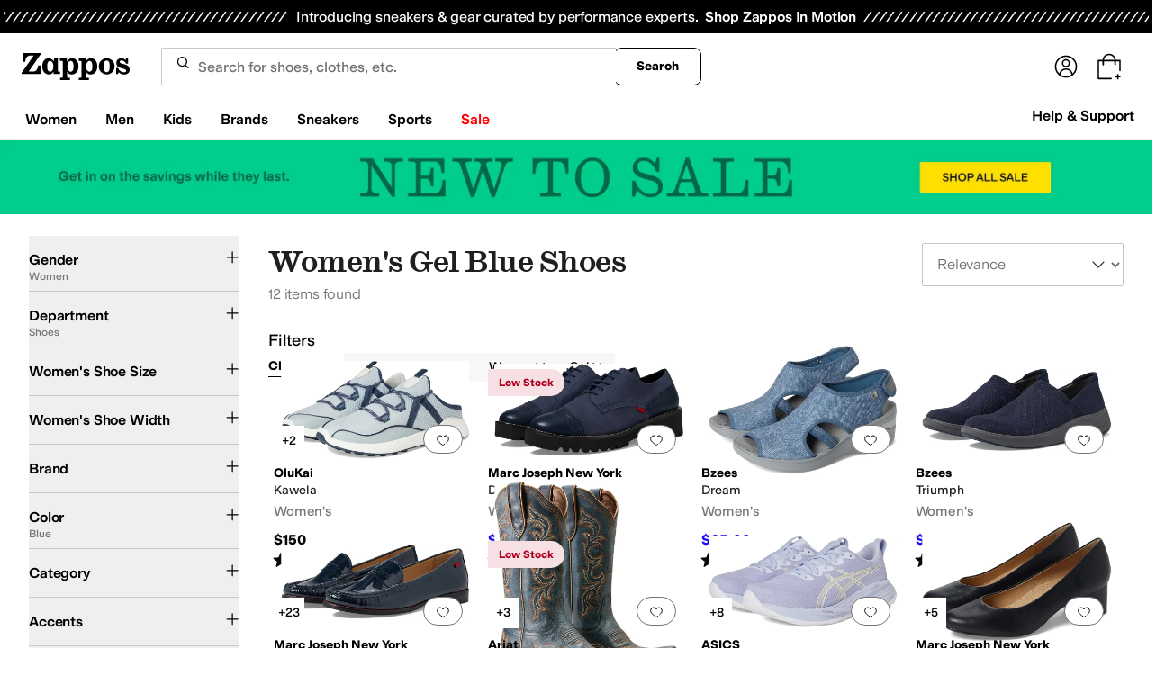

--- FILE ---
content_type: text/css
request_url: https://www.zappos.com/marty-assets/marty-zappos.app.b468e2f6e8b34308415c.css
body_size: 35068
content:
@media (min-width:1025px){.Oz-z{height:89%;margin-top:5%}}@media (max-width:1024px){.Oz-z{height:85%;margin-top:8%}}@media (max-width:650px){.Oz-z{height:86%;margin-top:6%}}@media (min-width:651px){.Pz-z{height:87%;margin-top:7%}}@media (max-width:1024px){.Pz-z{height:86%;margin-top:6%}}@media (min-width:651px){.Qz-z{height:92%;margin-top:3%}}@media (max-width:650px){.Qz-z{height:86%;margin-top:6%}}@media (min-width:1025px){.Rz-z{height:89%;margin-top:5%}}@media (max-width:1024px){.Rz-z{height:86%;margin-top:6%}}@media (min-width:1025px){.Sz-z{height:92%;margin-top:3%}}@media (max-width:1024px){.Sz-z{height:86%;margin-top:6%}}.Tz-z{background-color:#00000040;bottom:0;content:"";display:block;height:100%;left:0;opacity:1;position:fixed;right:0;top:0;transition:all .3s ease 0s;visibility:visible;width:100%;z-index:9998}.Uz-z{overflow:hidden}.Vz-z{background:#fff;border-radius:16px;box-shadow:2px 8px 16px 0 #0000001f;box-sizing:border-box;display:none;display:block;font-family:var(--m-fontBase,Open Sans,sans-serif);left:0;margin:auto;max-height:85vh;max-width:1023px;min-height:100px;overflow-y:auto;position:fixed;position:relative;right:0;top:50%;transform:translateY(-50%);width:100%;width:auto;z-index:9999}.Vz-z *,.Vz-z :after,.Vz-z :before{box-sizing:inherit}.Vz-z img{max-width:100%}@media (max-width:1024px){.Vz-z{margin:0 auto}}@media (max-width:650px){.Vz-z{overflow-y:auto;position:fixed}}.Wz-z{align-items:center;border-bottom:1px solid #ddd;display:flex;justify-content:space-between;margin-bottom:10px;padding:16px 16px 21px}.Wz-z h2{font:600 24px var(--m-fontBase,Open Sans,sans-serif);margin:0}@media (max-width:650px){.Wz-z h2{font-size:20px}}.Wz-z .Xz-z{min-height:44px;min-width:44px}.Yz-z{position:absolute;right:10px;top:10px;z-index:2}@keyframes Li-z{0%,20%{margin-top:-15px;opacity:0;padding-bottom:15px}to{margin-top:0;opacity:1;padding-bottom:0}}.Ki-z{animation:Li-z 1s ease}.Mi-z{border-radius:4px;max-width:500px;pointer-events:auto}.Ni-z{background:#f5f5f5;display:flex;justify-content:flex-end;padding:10px}.Oi-z{text-align:left}.Oi-z .Pi-z{padding:16px}.Oi-z .Qi-z{display:flex;flex-basis:100%}.Oi-z .Qi-z>div:first-child{align-self:center;flex-shrink:1}.Oi-z .Qi-z label{display:flex;flex-grow:1}.Oi-z .Qi-z label:before{flex-shrink:0}.Oi-z .Qi-z label>div{margin-top:-4px}.Oi-z .Qi-z:not(:last-child){margin-bottom:32px}.Oi-z .Ri-z{font:400 16px var(--m-fontBase,Open Sans,sans-serif)}.Oi-z .Ri-z,.Oi-z .Si-z{color:#1f1f1f;line-height:1.5}.Oi-z .Si-z{color:#757575;font:400 14px var(--m-fontBase,Open Sans,sans-serif)}.Oi-z a{background-color:initial;border-width:0;border-bottom:1px solid #0000;color:var(--zapr-link-color,#003953);display:inline;font-size:100%;font:400 14px var(--m-fontBase,Open Sans,sans-serif);font-size:inherit;padding:0;text-decoration:none}.Oi-z a:hover{cursor:pointer}.Oi-z a:hover,.Oi-z a:visited{color:var(--zapr-link-color,#003953)}.Oi-z a:hover{border-color:var(--zapr-link-color,#003953)}html[data-marketplace=Zappos] .Oi-z a{border:none;color:#000;cursor:pointer;font-weight:400;text-decoration:underline;text-underline-offset:4px}html[data-marketplace=Zappos] .Oi-z a:visited{color:#17166c}html[data-marketplace=Zappos] .Oi-z a:hover{border:none;color:#210ef4;text-decoration:underline}html[data-marketplace=Zappos] .Oi-z a:focus{outline:1px solid #210ef4;text-decoration:underline}html[data-marketplace=Zappos] .Oi-z a:disabled{color:#b9b9b9}html[data-marketplace=Zappos]:where([data-theme=zapr25]) .Oi-z a:visited{color:var(--zapr-link-color)}html[data-marketplace=Zappos]:where([data-theme=zapr25]) .Oi-z a:hover:not(:disabled){color:var(--zapr-link-color);text-decoration-thickness:2px}html[data-marketplace=Zappos]:where([data-theme=zapr25]) .Oi-z a:focus{outline:none}html[data-marketplace=Zappos]:where([data-theme=zapr25]) .Oi-z a:focus-visible{outline:var(--focus-outline);outline-offset:var(--focus-outline-offset)}.Oi-z .Ti-z{background:var(--zapr-link-color,#003953);border:2px solid var(--zapr-link-color,#003953);border-color:var(--zapr-link-color,#003953);border-radius:4px;color:#fff;cursor:pointer;font:700 14px/120% var(--m-fontBase,Open Sans,sans-serif);padding:12px 24px;text-align:center;text-decoration:none;text-transform:uppercase;touch-action:manipulation;transition:all .3s ease 0s;-webkit-user-select:none;user-select:none}html[data-marketplace=Zappos]:where([data-theme=zapr25]) .Oi-z .Ti-z{border-color:#000}.Oi-z .Ti-z:hover{background:#210ef4;border-color:#210ef4;color:#fff}.Oi-z .Ti-z.Ui-z,.Oi-z .Ti-z[disabled]{background:#f5f5f5;border-color:#ddd;box-shadow:none;color:#b0b0b0;cursor:not-allowed}html[data-marketplace=Zappos] .Oi-z .Ti-z.Ui-z,html[data-marketplace=Zappos] .Oi-z .Ti-z[disabled]{color:#fff}html[data-marketplace=Zappos] .Oi-z .Ti-z{border-radius:8px;border-width:1px;outline-offset:-1px;text-transform:none}html[data-marketplace=Zappos]:where([data-theme=zapr25]) .Oi-z .Ti-z{border-width:1px;outline-offset:inherit}html[data-marketplace=Zappos] .Oi-z .Ti-z{background-color:#000;border:none;color:#fff}@media (hover:hover){html[data-marketplace=Zappos] .Oi-z .Ti-z:hover{background-color:#210ef4;border:none;color:#fff}}html[data-marketplace=Zappos] .Oi-z .Ti-z:focus{outline:2px solid #210ef4}html[data-marketplace=Zappos] .Oi-z .Ti-z:disabled{background-color:#b9b9b9}html[data-marketplace=Zappos]:where([data-theme=zapr25]) .Oi-z .Ti-z{background:#000;border:1px solid #000;border-radius:2px;color:#fff;font-family:modern-gothic-web,modern-gothic-fallback,system-ui,-apple-system,sans-serif,Apple Color Emoji,Segoe UI Emoji,Segoe UI Symbol,Noto Color Emoji;font-size:14px;font-weight:500;letter-spacing:.05em;text-transform:uppercase;transition:.2s ease-out}@media (hover:hover){html[data-marketplace=Zappos]:where([data-theme=zapr25]) .Oi-z .Ti-z:hover{background:#2b2b2b;border:1px solid #000;color:#fff}}html[data-marketplace=Zappos]:where([data-theme=zapr25]) .Oi-z .Ti-z:active{background:#757575}html[data-marketplace=Zappos]:where([data-theme=zapr25]) .Oi-z .Ti-z:disabled{background:#e0e0e0;border:1px solid #0000;color:#a2a2a2}html[data-marketplace=Zappos]:where([data-theme=zapr25]) .Oi-z .Ti-z:focus{outline:none}html[data-marketplace=Zappos]:where([data-theme=zapr25]) .Oi-z .Ti-z:focus-visible{outline:var(--focus-outline);outline-offset:var(--focus-outline-offset)}.Oi-z input[type=checkbox]{box-sizing:border-box;opacity:0;position:absolute;width:auto}.Oi-z input[type=checkbox]+label{cursor:pointer;line-height:1;margin-right:14px;padding:0;position:relative;vertical-align:middle}html[data-marketplace=Zappos]:where([data-theme=zapr25]) .Oi-z input[type=checkbox]+label{color:#454545}.Oi-z input[type=checkbox]+label:after,.Oi-z input[type=checkbox]+label:before{box-sizing:initial}.Oi-z input[type=checkbox]+label:before{background:#fff;border:2px solid #707070;border-radius:2px;content:"";display:inline-block;flex:0 0 auto;height:18px;margin-right:10px;transition:all .3s ease 0s;vertical-align:middle;width:18px}html[data-marketplace=Zappos] .Oi-z input[type=checkbox]+label:before{border-color:#000;border-radius:4px;border-width:1px}html[data-marketplace=Zappos]:where([data-theme=zapr25]) .Oi-z input[type=checkbox]+label:before{border-color:#000;border-radius:2px}html[data-marketplace=Zappos]:where([data-theme=zapr25]) .Oi-z input[type=checkbox]:hover+label:before{background-color:#f7f7f7;border-color:#000}.Oi-z input[type=checkbox]:checked+label:before{background:#210ef4;border-color:#210ef4}html[data-marketplace=Zappos] .Oi-z input[type=checkbox]:checked+label:before{background-color:#210ef4;border-color:#210ef4}html[data-marketplace=Zappos]:where([data-theme=zapr25]) .Oi-z input[type=checkbox]:checked+label:before{background-color:#000;border-color:#000}.Oi-z input[type=checkbox]:active:not(:checked):not(:disabled):not(.Ui-z)+label:before{border-color:#210ef4}html[data-marketplace=Zappos] .Oi-z input[type=checkbox]:active:not(:checked):not(:disabled):not(.Ui-z)+label:before{border-color:#000}.Oi-z input[type=checkbox]:active:checked+label:before{background:#4333f6;border-color:#4333f6}html[data-marketplace=Zappos] .Oi-z input[type=checkbox]:active:checked+label:before{background-color:#4333f6;border-color:#4333f6}html[data-marketplace=Zappos]:where([data-theme=zapr25]) .Oi-z input[type=checkbox]:active:checked+label:before{background-color:#ffe337;border-color:#000}.Oi-z input[type=checkbox]:focus+label:before{outline:2px solid #210ef4;outline-offset:1px;transition:outline 0s!important;z-index:0}html[data-marketplace=Zappos] .Oi-z input[type=checkbox]:focus+label:before{outline-style:solid}:where(html[data-marketplace=Zappos][data-theme=zapr25]) .Oi-z input[type=checkbox]:focus+label:before{outline-offset:var(--focus-outline-offset);outline-width:1px}html[data-marketplace=Zappos]:where([data-theme=zapr25]) .Oi-z input[type=checkbox]:focus+label:before{outline-style:solid}html[data-marketplace=Zappos] .Oi-z input[type=checkbox]:focus+label:before{outline-color:#210ef4}html[data-marketplace=Zappos]:where([data-theme=zapr25]) .Oi-z input[type=checkbox]:focus+label:before{outline-color:var(--focus-outline-color)}.Oi-z input[type=checkbox].Ui-z+label,.Oi-z input[type=checkbox]:disabled+label{color:#b0b0b0}.Oi-z input[type=checkbox].Ui-z+label:before,.Oi-z input[type=checkbox]:disabled+label:before{border-color:#b0b0b0}html[data-marketplace=Zappos] .Oi-z input[type=checkbox].Ui-z+label:before,html[data-marketplace=Zappos] .Oi-z input[type=checkbox]:disabled+label:before{background-color:#f7f7f7;border-color:#757575}.Oi-z input[type=checkbox]:checked+label:after{background:#0000;border-bottom:2px solid #fff;border-right:2px solid #fff;content:"";height:7px;left:7px;position:absolute;top:4.5px;transform:rotate(45deg);width:3px}html[data-marketplace=Zappos]:where([data-theme=zapr25]) .Oi-z input[type=checkbox]:checked+label:after{border-bottom-width:1.5px;border-color:#fff;border-right-width:1.5px;left:8px;top:5px}.bj-z{color:var(--color-text-text-primary);font-size:16px;font-weight:600;margin-bottom:18px}html[data-marketplace=Zappos]:where([data-theme=zapr25]) .bj-z{font-size:18px;margin-bottom:16px}.cj-z{column-gap:24px;display:flex;flex-direction:column;row-gap:8px}html[data-marketplace=Zappos]:where([data-theme=zapr25]) .cj-z{row-gap:12px}.cj-z a,.cj-z a:visited{color:#1f1f1f;color:var(--color-text-text-link-default);display:inline-block;line-height:1.5;font:400 14px var(--m-fontBase,Open Sans,sans-serif);line-height:24px}.cj-z a:hover,.cj-z a:visited:hover{color:var(--color-text-text-link-hover);text-decoration:underline;text-underline-offset:4px}html[data-marketplace=Zappos]:where([data-theme=zapr25]) .cj-z a,html[data-marketplace=Zappos]:where([data-theme=zapr25]) .cj-z a:visited{color:#000;font-family:var(--font-family-sans);font-size:16px;letter-spacing:-.01em;line-height:135%}html[data-marketplace=Zappos]:where([data-theme=zapr25]) .cj-z a:hover,html[data-marketplace=Zappos]:where([data-theme=zapr25]) .cj-z a:visited:hover{color:#000}.Jo-z{align-items:center;box-sizing:initial;display:flex;position:relative;z-index:1}@media (max-width:1024px){.Jo-z{max-width:84%}}.Jo-z>.Ko-z{align-items:center;display:flex;z-index:1}.Jo-z>.Ko-z:focus>.Lo-z,.Jo-z>.Ko-z:hover>.Lo-z{text-decoration:underline}.Ko-z{display:flex}.Ko-z,.Ko-z:visited{color:#6b6b6b}.Lo-z{display:none;font-size:12px;overflow-x:hidden;padding:0 8px;text-overflow:ellipsis;white-space:nowrap}@media (max-width:650px){.Lo-z{display:none}}html[data-marketplace=Zappos] .Lo-z{display:none}.Xl-z{cursor:not-allowed}.Xl-z:active{pointer-events:none}.nY-z{background-color:initial;border:0;color:var(--zapr-link-color,#003953);display:inline;display:flex;flex-direction:column;font-size:100%;font:400 14px var(--m-fontBase,Open Sans,sans-serif);isolation:isolate;padding:0;position:relative;text-decoration:none}.nY-z:hover{cursor:pointer}.nY-z:hover,.nY-z:visited{color:var(--zapr-link-color,#003953)}.nY-z:hover{border-color:var(--zapr-link-color,#003953)}html[data-marketplace=Zappos] .nY-z{border:none;color:#000;cursor:pointer;font-weight:400;text-decoration:underline;text-underline-offset:4px}html[data-marketplace=Zappos] .nY-z:visited{color:#17166c}html[data-marketplace=Zappos] .nY-z:hover{border:none;color:#210ef4;text-decoration:underline}html[data-marketplace=Zappos] .nY-z:focus{outline:1px solid #210ef4;text-decoration:underline}html[data-marketplace=Zappos] .nY-z:disabled{color:#b9b9b9}html[data-marketplace=Zappos]:where([data-theme=zapr25]) .nY-z:visited{color:var(--zapr-link-color)}html[data-marketplace=Zappos]:where([data-theme=zapr25]) .nY-z:hover:not(:disabled){color:var(--zapr-link-color);text-decoration-thickness:2px}html[data-marketplace=Zappos]:where([data-theme=zapr25]) .nY-z:focus{outline:none}html[data-marketplace=Zappos]:where([data-theme=zapr25]) .nY-z:focus-visible{outline:var(--focus-outline);outline-offset:var(--focus-outline-offset)}.nY-z:hover{border:0}.nY-z p{line-height:normal;margin:0}html[data-marketplace=Zappos] .nY-z,html[data-marketplace=Zappos] .nY-z:hover{text-decoration:none}.newNav .nY-z{margin:16px;width:calc(25% - 32px)}@media (max-width:1232px){.newNav .nY-z{width:calc(33.33333% - 32px)}}@media (max-width:1024px){.newNav .nY-z{width:calc(50% - 32px)}}.fp-z{width:100%}.gp-z{height:100%;position:relative}.hp-z{height:-moz-fit-content;height:fit-content;width:-moz-fit-content;width:fit-content}.ip-z{animation:jp-z 1s linear infinite;border:4px solid var(--color-text-text-disabled);border-radius:50%;border-top:4px solid #210efa;display:none;height:40px;left:50%;position:absolute;top:50%;transform:translate(-50%,-50%);width:40px;z-index:1}html[data-marketplace=Zappos]:where([data-theme=zapr25]) .ip-z{border-color:#161616 #e0e0e0 #e0e0e0}@keyframes jp-z{0%{transform:translate(-50%,-50%) rotate(0deg)}to{transform:translate(-50%,-50%) rotate(1turn)}}.kp-z{object-fit:contain;transition:opacity 1s ease-in-out}.kp-z .lp-z{width:100%}.PF-z .RF-z,.PF-z .SF-z,.PF-z.QF-z .RF-z,.PF-z.QF-z .SF-z{align-items:center;display:flex;height:100%;left:50%;margin:0;max-height:100%;max-width:calc(100% - 16px);opacity:1;position:absolute;top:50%;transform:translate(-50%,-50%);transition:opacity .5s ease;width:100%;z-index:-1}.PF-z .RF-z,.PF-z.QF-z .SF-z{opacity:0}.PF-z,.PF-z figure{position:relative}.PF-z figure{align-items:center;aspect-ratio:3/4;display:flex;justify-content:center;margin:0;text-align:center}.PF-z:not(.TF-z):before{background-color:#0000000a;bottom:0;content:"";left:0;pointer-events:none;position:absolute;right:0;top:0;z-index:1;z-index:auto}.PF-z span{align-items:center;display:flex;height:100%}.PF-z .RF-z{position:absolute}.PF-z .UF-z{height:100%;left:0;max-width:100%;top:0;transform:none;width:100%}html[data-marketplace=Zappos] .PF-z{margin-bottom:8px}.FZ-z{color:var(--zapr-price-color,#035d59);line-height:1.7}html[data-marketplace=Zappos] .FZ-z{font-size:16px;font-weight:600}html[data-marketplace=Zappos]:where([data-theme=zapr25]) .FZ-z{color:#161616;font-family:var(--font-family-sans);font-size:16px;font-weight:700;letter-spacing:-.01em;line-height:135%}.GZ-z .FZ-z{color:#ce144b}html[data-marketplace=Zappos] .GZ-z .FZ-z{color:#210ef4}html[data-marketplace=Zappos]:where([data-theme=zapr25]) .GZ-z .FZ-z{color:#161616;color:#d12114;font-family:var(--font-family-sans);font-size:16px;font-weight:700;letter-spacing:-.01em;line-height:135%}.GZ-z .HZ-z{color:#1f1f1f;color:#707070;line-height:1.5;font:400 12px var(--m-fontBase,Open Sans,sans-serif);margin-left:8px}html[data-marketplace=Zappos] .GZ-z .HZ-z{text-decoration:line-through}html[data-marketplace=Zappos]:where([data-theme=zapr25]) .GZ-z .HZ-z{color:#161616;color:#454545;font-family:var(--font-family-sans);font-size:16px;font-weight:400;letter-spacing:-.01em;line-height:135%}html[data-marketplace=Zappos]:where([data-theme=zapr25]) .GZ-z .HZ-z .IZ-z{color:inherit}@media (max-width:650px){.GZ-z .JZ-z{display:none}}html[data-marketplace=Zappos] .GZ-z .JZ-z{display:none}@media (max-width:650px){.GZ-z .IZ-z{text-decoration:line-through}}html[data-marketplace=Zappos]:where([data-theme=zapr25]) .GZ-z .IZ-z{color:#161616;color:#a2a2a2;font-family:var(--font-family-sans);font-size:14px;font-weight:400;letter-spacing:-.01em;line-height:135%}.GZ-z .KZ-z{color:#1f1f1f;color:#210ef4;line-height:1.5;font:400 12px var(--m-fontBase,Open Sans,sans-serif);margin-left:4px}html[data-marketplace=Zappos]:where([data-theme=zapr25]) .GZ-z .KZ-z{color:#161616;color:#d12114;font-family:var(--font-family-sans);font-size:14px;font-weight:400;letter-spacing:-.01em;line-height:135%}html[data-marketplace=Zappos] .GZ-z{align-items:baseline;display:flex;flex-wrap:wrap}.pJ-z[data-star-rating="1"]{background-image:url(https://m.media-amazon.com/images/G/01/zappos/melody/melody-sprite.2021.09.16._TTH_.svg);background-position:-78px -252px;background-repeat:no-repeat;height:18px;transform:scale(1.04);width:95px}html[data-marketplace=Zappos] .pJ-z[data-star-rating="1"]{background-position-x:-75px}.pJ-z[data-star-rating="2"]{background-image:url(https://m.media-amazon.com/images/G/01/zappos/melody/melody-sprite.2021.09.16._TTH_.svg);background-position:-59px -252px;background-repeat:no-repeat;height:18px;transform:scale(1.04);width:95px}html[data-marketplace=Zappos] .pJ-z[data-star-rating="2"]{background-position-x:-56px}.pJ-z[data-star-rating="3"]{background-image:url(https://m.media-amazon.com/images/G/01/zappos/melody/melody-sprite.2021.09.16._TTH_.svg);background-position:-40px -252px;background-repeat:no-repeat;height:18px;transform:scale(1.04);width:95px}html[data-marketplace=Zappos] .pJ-z[data-star-rating="3"]{background-position-x:-37px}.pJ-z[data-star-rating="4"]{background-image:url(https://m.media-amazon.com/images/G/01/zappos/melody/melody-sprite.2021.09.16._TTH_.svg);background-position:-21px -252px;background-repeat:no-repeat;height:18px;transform:scale(1.04);width:95px}html[data-marketplace=Zappos] .pJ-z[data-star-rating="4"]{background-position-x:-18px}.pJ-z[data-star-rating="5"]{background-image:url(https://m.media-amazon.com/images/G/01/zappos/melody/melody-sprite.2021.09.16._TTH_.svg);background-position:-2px -252px;background-repeat:no-repeat;height:18px;transform:scale(1.04);width:95px}html[data-marketplace=Zappos] .pJ-z[data-star-rating="5"]{background-position-x:1px}.pJ-z[data-star-rating]{box-sizing:initial;display:inline-block;margin-right:6px}@media (max-width:650px){.pJ-z[data-star-rating]{display:block}}.pJ-z[data-star-rating] .qJ-z{display:none}html[data-marketplace=Zappos] .pJ-z[data-star-rating]{background-image:url(/marty-assets/star-sprite.d2a007f6eac9cab37f5eaa9dbe94f60d.svg);background-position-y:1px}@media (max-width:650px){html[data-marketplace=Zappos] .pJ-z[data-star-rating]{display:inline-block}}.rJ-z{position:relative}html[data-marketplace=Zappos] .rJ-z{text-decoration:none;top:-1.5px}.sJ-z{margin-right:10px}.tJ-z{--barWidth:calc(100% - 65px);background-color:#d5d9d9;background-image:linear-gradient(to right,#404040 var(--barPercentage),#0000 1px);display:inline-block;height:12px;width:var(--barWidth)}.Qs-z{cursor:pointer;display:none;height:100%;left:0;position:fixed;top:0;width:100%}@media (max-width:1024px){.Rs-z{display:block}}.Ss-z{display:flex}.Ss-z .Ts-z{left:50%;min-width:320px;position:absolute;transform:translate(-50%,-50%);z-index:3}.Us-z{display:inline-flex;position:relative}@media (max-width:1024px){.Us-z{cursor:pointer}}.Vs-z{background:#fff;border:1px solid #ccc;border-radius:4px;box-shadow:0 0 4px #0000004d;left:50%;margin-top:11px;max-width:420px;min-width:200px;padding:0 5px 4px;position:absolute;top:100%;transform:translateX(-50%);z-index:10}.Vs-z img{border:0;padding:0}.Vs-z.Ws-z{left:5%;margin-top:0;max-width:90%;top:0;transform:none;width:90%}.Vs-z.Ws-z .Xs-z:after{display:none}.Xs-z{background-color:#fff;border-radius:4px;padding:14px 10px 10px}.Xs-z:after{content:"";height:10px;left:50%;margin-left:-5px;position:absolute;top:40%;transform:rotate(45deg);width:10px;z-index:-1}.Xs-z:after,.Ys-z{background:#fff;box-shadow:0 0 4px #0000004d}.Ys-z{border:1px solid #ccc;border-radius:4px;bottom:100%;margin:0 0 15px;max-width:485px;min-width:0;padding:10px;top:auto;width:140px}.Ys-z .Xs-z{padding:0}.Ys-z .Xs-z:after{content:normal}.Zs-z{margin-top:0;transform:translate(-150%,-50%)}.Zs-z .Xs-z:after{box-shadow:2px -2px 4px #0000004d;left:100%}._s-z{margin-top:0;transform:translate(50%,-50%)}._s-z .Xs-z:after{box-shadow:-2px 2px 4px #0000004d;left:0}.at-z{margin-top:0;transform:translate(-50%,10%)}.at-z .Xs-z:after{box-shadow:-2px 2px 4px #0000004d;position:absolute;top:-5px}.bt-z{transform:translateX(-20%)}.bt-z .Xs-z:after{left:20%}.ct-z{background-color:inherit;border:none;color:inherit;font:inherit}.ct-z:hover{cursor:pointer}.iY-z{color:#1f1f1f;line-height:1.5;font:400 12px var(--m-fontBase,Open Sans,sans-serif);padding:2px 4px;position:absolute;z-index:1}html[data-marketplace=Zappos] .iY-z{align-items:center;background-color:#fff;border-radius:0;border-width:0;color:#757575;display:flex;padding:8px 12px;top:16px}@media (max-width:650px){html[data-marketplace=Zappos] .iY-z{padding:4px 8px;top:10px}}.jY-z{display:inline-block;margin-right:5px;transform:translate(5px,-1px);z-index:26}.kY-z{color:#1f1f1f;line-height:1.5;font:400 12px var(--m-fontBase,Open Sans,sans-serif);min-width:250px}@media (max-width:1024px){.kY-z{background:#fff;border:1px solid #ccc;border-radius:4px;box-shadow:0 0 4px #0000004d;display:none;left:50%;margin-top:11px;max-width:420px;min-width:200px;padding:0 5px 4px;position:absolute;top:100%}.kY-z img{border:0;padding:0}}.iY-z{background:#f4f4f4;border-radius:4px;color:#000}.iY-z:not(.lY-z){left:4px;top:4px}.iY-z.lY-z{left:16px;top:16px}@media (max-width:650px){.iY-z.lY-z{left:10px;top:10px}}.sY-z{background:#fff;right:0;top:4px}.sY-z,.sY-z:before{border-bottom-left-radius:8px;border-top-left-radius:8px;position:absolute}.sY-z:before{background:#0000000a;content:"";height:100%;left:0;pointer-events:none;top:0;width:100%;z-index:3}.sY-z button{color:#1f1f1f;line-height:1.5;font:400 14px var(--m-fontBase,Open Sans,sans-serif);margin:0 12px;right:0;top:0;width:50px}html[data-marketplace=Zappos] .sY-z{background:unset;border-radius:unset}.tY-z{top:0}.tY-z:before{height:auto}.uY-z{top:0}.vY-z{background:#0000;border:none;color:#707070;cursor:pointer;display:block;font-size:16px;height:44px;max-width:100px;min-width:44px;overflow:hidden;padding:0;position:relative;text-align:left;text-indent:22px;width:100%;z-index:2}@media (max-width:650px){.vY-z{margin-top:.75em}}.vY-z:before{background-image:url(https://m.media-amazon.com/images/G/01/zappos/melody/melody-sprite.2021.09.16._TTH_.svg);background-position:-4px -140px;background-repeat:no-repeat;border:none;content:"";cursor:pointer;display:block;height:14px;position:absolute;top:calc(50% - 6px);width:16px}@keyframes wY-z{0%{transform:scale(1)}50%{transform:scale(1.15)}to{transform:scale(1)}}@keyframes yY-z{0%{opacity:0;transform:scale(0)}50%{opacity:1}90%{transform:scale(1.15)}to{transform:scale(1)}}.vY-z:before:hover{animation:wY-z .6s infinite;outline:none}html[data-marketplace=Zappos] .vY-z:before{background-image:url(/marty-assets/heart.17f367bcdf3bb773b332fa8a0f378cf0.svg);background-position:50%}html[data-marketplace=Zappos]:where([data-theme=zapr25]) .vY-z:before{background-image:url(/marty-assets/heart-outline.019200416294bfeecb8241c621a6a21d.svg);background-size:cover;height:24px;top:calc(50% - 12px);width:24px}@media (max-width:650px){html[data-marketplace=Zappos]:where([data-theme=zapr25]) .vY-z:before{height:16px;top:calc(50% - 8px);width:16px}}.vY-z.xY-z:before{animation:yY-z .6s 1;background-image:url(https://m.media-amazon.com/images/G/01/zappos/melody/melody-sprite.2021.09.16._TTH_.svg);background-position:-24px -140px;background-repeat:no-repeat;height:14px;transform:scale(1);transition:transform .3s ease 0s;width:16px}.vY-z.xY-z:before:focus,.vY-z.xY-z:before:hover{transform:scale(1.15)}html[data-marketplace=Zappos] .vY-z.xY-z:before{background-image:url(/marty-assets/heartFilled.75471d961f5f3baef20b164fb2a1dc42.svg);background-position:50%}html[data-marketplace=Zappos]:where([data-theme=zapr25]) .vY-z.xY-z:before{background-image:url(/marty-assets/heart-filled-red.67a14e19ea55b1466a616c5b5cee43c0.svg);background-size:cover;height:24px;top:calc(50% - 12px);width:24px}@media (max-width:650px){html[data-marketplace=Zappos]:where([data-theme=zapr25]) .vY-z.xY-z:before{height:16px;top:calc(50% - 8px);width:16px}}.vY-z:not(.xY-z):hover:before{animation:wY-z .6s infinite;outline:none}html[data-marketplace=Zappos] .vY-z:not(.xY-z):hover:before{filter:invert(1)}html[data-marketplace=Zappos]:where([data-theme=zapr25]) .vY-z:not(.xY-z):hover:before{filter:none}@media (max-width:650px){.vY-z{margin:0}}button.zY-z{background-color:#fff;border-bottom-left-radius:8px;height:auto;margin:0;padding:4px;width:auto;z-index:4}html[data-marketplace=Zappos] button.zY-z{align-items:center;border:1px solid #757575;border-radius:80px;display:flex;height:32px;justify-content:center;margin:16px 16px 0 0;padding:4px 12px;width:44px}html[data-marketplace=Zappos] button.zY-z.xY-z,html[data-marketplace=Zappos] button.zY-z:hover{background-color:#210ef4}html[data-marketplace=Zappos]:where([data-theme=zapr25]) button.zY-z{background:#f7f7f7;border:none;height:32px;width:32px}@media (max-width:650px){html[data-marketplace=Zappos]:where([data-theme=zapr25]) button.zY-z{background:#f7f7f7;height:24px;margin:10px 10px 0 0;width:24px}}html[data-marketplace=Zappos]:where([data-theme=zapr25]) button.zY-z.xY-z{background:#f7f7f7}html[data-marketplace=Zappos]:where([data-theme=zapr25]) button.zY-z:hover{background:#f7f7f7}button.AY-z{height:26px;margin:0;width:26px}button.AY-z.vY-z{background-color:#fff;border-bottom-left-radius:8px;min-width:26px;z-index:4}p.mY-z{background:#fcf3f6;bottom:0;color:#1f1f1f;color:#ce144b;line-height:1.5;font:400 12px var(--m-fontBase,Open Sans,sans-serif);font-weight:700;left:0;padding:2px 6px;position:absolute}html[data-marketplace=Zappos] p.mY-z{background-color:#f6e0e4;border-radius:0 40px 40px 0;color:#b00020;margin-bottom:16px;padding:8px 12px}html[data-marketplace=Zappos]:where([data-theme=zapr25]) p.mY-z{background-color:#f7f7f7;border-radius:0;color:#d12114;margin-bottom:0}@media (max-width:650px){html[data-marketplace=Zappos]:where([data-theme=zapr25]) p.mY-z{padding:4px 8px}}.FA-z,.GA-z{height:20%;left:0;position:absolute;width:100%}.HA-z,.IA-z{color:#1f1f1f;line-height:1.5;font:400 12px var(--m-fontBase,Open Sans,sans-serif);font-weight:700;left:16px;padding:2px 6px;position:absolute;top:16px;z-index:0}html[data-marketplace=Zappos] .HA-z,html[data-marketplace=Zappos] .IA-z{align-items:center;border:1px solid #757575;border-radius:80px;display:flex;height:32px;padding:0 12px;top:16px}.JA-z{display:flex;flex-direction:inherit;height:100%;left:0;overflow:hidden;position:absolute;text-indent:-999999px;top:0;width:100%;z-index:1}.JA-z:focus~.KA-z .LA-z .MA-z,.JA-z:focus~.KA-z .LA-z .NA-z,.JA-z:focus~.KA-z .LA-z .OA-z,.JA-z:hover~.KA-z .LA-z .MA-z,.JA-z:hover~.KA-z .LA-z .NA-z,.JA-z:hover~.KA-z .LA-z .OA-z{color:var(--zapr-link-hover,#210ef4);text-decoration:underline}html[data-marketplace=Zappos] .JA-z:focus~.KA-z .LA-z .MA-z,html[data-marketplace=Zappos] .JA-z:focus~.KA-z .LA-z .NA-z,html[data-marketplace=Zappos] .JA-z:focus~.KA-z .LA-z .OA-z,html[data-marketplace=Zappos] .JA-z:hover~.KA-z .LA-z .MA-z,html[data-marketplace=Zappos] .JA-z:hover~.KA-z .LA-z .NA-z,html[data-marketplace=Zappos] .JA-z:hover~.KA-z .LA-z .OA-z{color:#000}.MA-z,.NA-z,.OA-z{line-height:1.7;max-width:100%;overflow:hidden;text-overflow:ellipsis;white-space:nowrap}html[data-marketplace=Zappos] .MA-z,html[data-marketplace=Zappos] .NA-z,html[data-marketplace=Zappos] .OA-z{line-height:140%}.MA-z{font-weight:700;width:calc(100% - 32px)}html[data-marketplace=Zappos]:where([data-theme=zapr25]) .MA-z{color:#161616;font-family:var(--font-family-sans);font-size:16px;font-weight:700;letter-spacing:-.01em;line-height:135%}.NA-z,.OA-z{color:#1f1f1f}html[data-marketplace=Zappos] .NA-z,html[data-marketplace=Zappos] .OA-z{-webkit-line-clamp:2;-webkit-box-orient:vertical;display:-webkit-box;margin-bottom:4px;overflow:hidden;text-overflow:ellipsis;white-space:normal}html[data-marketplace=Zappos]:where([data-theme=zapr25]) .NA-z,html[data-marketplace=Zappos]:where([data-theme=zapr25]) .OA-z{color:#161616;font-family:var(--font-family-sans);font-size:16px;font-weight:400;letter-spacing:-.01em;line-height:135%}.KA-z{width:100%}.LA-z{position:relative}.LA-z.PA-z{display:block;z-index:2}.LA-z.PA-z:focus .MA-z,.LA-z.PA-z:focus .NA-z,.LA-z.PA-z:focus .OA-z,.LA-z.PA-z:hover .MA-z,.LA-z.PA-z:hover .NA-z,.LA-z.PA-z:hover .OA-z{color:var(--zapr-link-hover,#210ef4);text-decoration:underline}.LA-z .QA-z,.LA-z dt{overflow:hidden;position:absolute;text-indent:-9999px}@media (max-width:450px){.LA-z .RA-z{display:block}}@media (max-width:767px){.SA-z{border:none;display:block;width:100%}}.IA-z{background:#fff;color:#000;font-weight:400}.TA-z{bottom:0;left:16px;position:absolute}.GA-z{top:0}.FA-z{bottom:0}@media (min-width:1025px){.UA-z{width:83%}}.VA-z{align-items:center;background-color:#00000080;border-top-right-radius:20px;bottom:0;color:#1f1f1f;color:#fff;display:flex;line-height:1.5;font:400 14px var(--m-fontBase,Open Sans,sans-serif);font-weight:700;left:0;padding:16px;position:absolute}.VA-z:before{content:url(/marty-assets/tagIconWhite.98a57fdd6b52f9761f097c92bc366f6b.svg);height:24px;margin-right:8px;width:24px}@media (max-width:650px){.VA-z{border-top-right-radius:12px;padding:8px}}.WA-z{margin:6px;width:calc(25% - 12px)}@media (max-width:1232px){.WA-z{width:calc(33.33333% - 12px)}}@media (max-width:1024px){.WA-z{width:calc(50% - 12px)}}.XA-z{border:1px solid #888;border-radius:100px;cursor:auto;font-weight:600;position:absolute;right:12px;top:12px;z-index:1}.YA-z{cursor:not-allowed}.YA-z:active{pointer-events:none}.ZA-z{align-items:center;display:flex;justify-content:left;margin:8px 0;min-height:52px;position:relative;white-space:nowrap;z-index:3}html[data-marketplace=Zappos] .ZA-z{margin:0}.eA-z{justify-content:left;margin:8px 0;min-height:52px;position:relative;white-space:nowrap;z-index:3}.eA-z,.eA-z .fA-z{align-items:center;display:flex}.eA-z .fA-z{margin:0;padding:0;width:100%}.eA-z .fA-z .gA-z{align-items:center;background:#fff;display:flex;height:var(--color-swatch-size);justify-content:center;width:var(--color-swatch-size)}.eA-z .fA-z .gA-z,.eA-z .fA-z .hA-z{padding:var(--color-swatch-y-padding) var(--color-swatch-x-padding)}.eA-z .fA-z .hA-z{background:none;border:none;border-radius:50%;position:relative}.eA-z .fA-z .hA-z a,.eA-z .fA-z .hA-z img,.eA-z .fA-z .hA-z span{border:2px solid #dbdbdb;border-radius:50%;box-sizing:border-box;cursor:pointer;display:inline-block;height:var(--color-swatch-size);padding:0;text-align:center;width:var(--color-swatch-size)}.eA-z .fA-z .hA-z a.iA-z,.eA-z .fA-z .hA-z img.iA-z,.eA-z .fA-z .hA-z span.iA-z{border-color:var(--zapr-link-hover,#005b94)}html[data-marketplace=Zappos] .eA-z .fA-z .hA-z a,html[data-marketplace=Zappos] .eA-z .fA-z .hA-z img,html[data-marketplace=Zappos] .eA-z .fA-z .hA-z span{border:none}html[data-marketplace=Zappos] .eA-z .fA-z .hA-z a.iA-z,html[data-marketplace=Zappos] .eA-z .fA-z .hA-z img.iA-z,html[data-marketplace=Zappos] .eA-z .fA-z .hA-z span.iA-z{outline:1.5px solid #000;outline-offset:var(--focus-outline-offset)}html[data-marketplace=Zappos]:where([data-theme=zapr25]) .eA-z .fA-z .hA-z a,html[data-marketplace=Zappos]:where([data-theme=zapr25]) .eA-z .fA-z .hA-z img,html[data-marketplace=Zappos]:where([data-theme=zapr25]) .eA-z .fA-z .hA-z span{border:none}html[data-marketplace=Zappos]:where([data-theme=zapr25]) .eA-z .fA-z .hA-z a.iA-z,html[data-marketplace=Zappos]:where([data-theme=zapr25]) .eA-z .fA-z .hA-z img.iA-z,html[data-marketplace=Zappos]:where([data-theme=zapr25]) .eA-z .fA-z .hA-z span.iA-z{outline:2px solid #000;outline-offset:2px}.eA-z .fA-z .hA-z span.jA-z:before{content:"?";font-weight:700}.eA-z .fA-z .hA-z .kA-z{background:#fff;font-weight:700;line-height:calc(var(--color-swatch-size) - .3em)}.eA-z .fA-z .hA-z .kA-z:focus,.eA-z .fA-z .hA-z .kA-z:hover{border-color:var(--zapr-link-hover,#005b94)}html[data-marketplace=Zappos] .eA-z .fA-z .hA-z .kA-z{background:none;border:none;color:#000;font-weight:400;outline:none;text-align:left}html[data-marketplace=Zappos] .eA-z .fA-z .hA-z .kA-z.iA-z{outline:none}.eA-z .fA-z li,.eA-z .fA-z ul{flex-shrink:0}html[data-marketplace=Zappos] .eA-z{margin:0}.lA-z{height:89%;margin-top:4%}@media (max-width:1024px){.lA-z{height:86%;margin-top:6%}}@media (max-width:650px){.lA-z{height:82%;margin-top:7%}}.mA-z:hover{text-decoration:underline}.Mz-z{background:var(--color-surface-surface-default-minimal);border-radius:8px;box-shadow:2px 8px 16px #0000001f;color:#1f1f1f;line-height:1.5;font:400 14px var(--m-fontBase,Open Sans,sans-serif);padding:8px 12px;z-index:9999}.Nz-z{fill:var(--color-surface-surface-default-minimal)}@media (min-width:1025px){.Zi-z{height:88%;margin-top:6%}}@media (max-width:1024px){.Zi-z{height:86%;margin-top:7%}}@media (max-width:650px){.Zi-z{margin-top:5%}}._i-z{margin-bottom:48px;padding-left:20px}@media (min-width:767px) and (max-width:1024px){._i-z{padding:0 32px}}@media (min-width:768px){._i-z{padding:0 48px}}.aj-z{margin:0 auto;max-width:1440px}.vk-z{align-items:baseline;column-gap:12px;display:flex;flex-wrap:wrap;justify-content:space-between;row-gap:24px}.vk-z a,.vk-z a:visited{color:#1f1f1f;color:var(--color-text-text-link-default);line-height:1.5;font:400 14px var(--m-fontBase,Open Sans,sans-serif)}.vk-z a:hover,.vk-z a:visited:hover{color:var(--color-text-text-link-hover);text-decoration:underline;text-underline-offset:4px}.wk-z{display:flex;flex-wrap:wrap;row-gap:24px}.mi-z{background:#fff;left:0;margin:auto;max-width:550px;position:absolute;right:0;top:50%;transform:translateY(-50%);width:100%}.mi-z,.mi-z:focus{z-index:9999}.ni-z{color:#1f1f1f;line-height:1.5;font:400 14px var(--m-fontBase,Open Sans,sans-serif);padding:32px 16px}.ni-z a{background-color:initial;border-width:0;border-bottom:1px solid var(--zapr-link-color,#003953);color:var(--zapr-link-color,#003953);display:inline-block;font-size:100%;font:400 14px var(--m-fontBase,Open Sans,sans-serif);padding:0;text-decoration:none}.ni-z a:hover{cursor:pointer}.ni-z a:visited{color:var(--zapr-link-color,#003953)}.ni-z a:hover{border-color:#210ef4;color:#210ef4}html[data-marketplace=Zappos] .ni-z a{border:none;color:#000;cursor:pointer;font-weight:400;text-decoration:underline;text-underline-offset:4px}html[data-marketplace=Zappos] .ni-z a:visited{color:#17166c}html[data-marketplace=Zappos] .ni-z a:hover{border:none;color:#210ef4;text-decoration:underline}html[data-marketplace=Zappos] .ni-z a:focus{outline:1px solid #210ef4;text-decoration:underline}html[data-marketplace=Zappos] .ni-z a:disabled{color:#b9b9b9}html[data-marketplace=Zappos]:where([data-theme=zapr25]) .ni-z a:visited{color:var(--zapr-link-color)}html[data-marketplace=Zappos]:where([data-theme=zapr25]) .ni-z a:hover:not(:disabled){color:var(--zapr-link-color);text-decoration-thickness:2px}html[data-marketplace=Zappos]:where([data-theme=zapr25]) .ni-z a:focus{outline:none}html[data-marketplace=Zappos]:where([data-theme=zapr25]) .ni-z a:focus-visible{outline:var(--focus-outline);outline-offset:var(--focus-outline-offset)}.ni-z span{animation:oi-z .6s 1;background-image:url(https://m.media-amazon.com/images/G/01/zappos/melody/melody-sprite.2021.09.16._TTH_.svg);background-position:-24px -140px;background-repeat:no-repeat;display:inline-block;height:14px;margin-right:5px;overflow:hidden;text-indent:9999px;transform:scale(1);transition:transform .3s ease 0s;width:16px}@keyframes ti-z{0%{transform:scale(1)}50%{transform:scale(1.15)}to{transform:scale(1)}}@keyframes oi-z{0%{opacity:0;transform:scale(0)}50%{opacity:1}90%{transform:scale(1.15)}to{transform:scale(1)}}.ni-z span:focus,.ni-z span:hover{transform:scale(1.15)}html[data-marketplace=Zappos] .ni-z{line-height:1.5}.pi-z{background:#ddd;padding:16px;text-align:right}.qi-z{background:var(--zapr-link-color,#003953);border:2px solid var(--zapr-link-color,#003953);border-color:var(--zapr-link-color,#003953);border-radius:4px;color:#fff;cursor:pointer;display:inline-block;font:700 14px/120% var(--m-fontBase,Open Sans,sans-serif);padding:12px 24px;text-align:center;text-decoration:none;text-transform:uppercase;touch-action:manipulation;transition:all .3s ease 0s;-webkit-user-select:none;user-select:none}html[data-marketplace=Zappos]:where([data-theme=zapr25]) .qi-z{border-color:#000}.qi-z:hover{background:#210ef4;border-color:#210ef4;color:#fff}.qi-z.ri-z,.qi-z[disabled]{background:#f5f5f5;border-color:#ddd;box-shadow:none;color:#b0b0b0;cursor:not-allowed}html[data-marketplace=Zappos] .qi-z.ri-z,html[data-marketplace=Zappos] .qi-z[disabled]{color:#fff}html[data-marketplace=Zappos] .qi-z{border-radius:8px;border-width:1px;outline-offset:-1px;text-transform:none}html[data-marketplace=Zappos]:where([data-theme=zapr25]) .qi-z{border-width:1px;outline-offset:inherit}html[data-marketplace=Zappos] .qi-z{background-color:#000;border:none;color:#fff}@media (hover:hover){html[data-marketplace=Zappos] .qi-z:hover{background-color:#210ef4;border:none;color:#fff}}html[data-marketplace=Zappos] .qi-z:focus{outline:2px solid #210ef4}html[data-marketplace=Zappos] .qi-z:disabled{background-color:#b9b9b9}html[data-marketplace=Zappos]:where([data-theme=zapr25]) .qi-z{background:#000;border:1px solid #000;border-radius:2px;color:#fff;font-family:modern-gothic-web,modern-gothic-fallback,system-ui,-apple-system,sans-serif,Apple Color Emoji,Segoe UI Emoji,Segoe UI Symbol,Noto Color Emoji;font-size:14px;font-weight:500;letter-spacing:.05em;text-transform:uppercase;transition:.2s ease-out}@media (hover:hover){html[data-marketplace=Zappos]:where([data-theme=zapr25]) .qi-z:hover{background:#2b2b2b;border:1px solid #000;color:#fff}}html[data-marketplace=Zappos]:where([data-theme=zapr25]) .qi-z:active{background:#757575}html[data-marketplace=Zappos]:where([data-theme=zapr25]) .qi-z:disabled{background:#e0e0e0;border:1px solid #0000;color:#a2a2a2}html[data-marketplace=Zappos]:where([data-theme=zapr25]) .qi-z:focus{outline:none}html[data-marketplace=Zappos]:where([data-theme=zapr25]) .qi-z:focus-visible{outline:var(--focus-outline);outline-offset:var(--focus-outline-offset)}html[data-marketplace=Zappos] .si-z{background-image:url(/marty-assets/heartFilledBlack.62f594dcb4a2c54a6e935ec4cbada595.svg);background-position:0 0;background-size:auto;margin-bottom:-3px;margin-left:2px}.A-z{color:#1f1f1f;color:var(--color-text-text-primary);display:flex;flex-direction:column;line-height:1.5;font:400 14px var(--m-fontBase,Open Sans,sans-serif);max-width:1440px;row-gap:32px;width:100%}@media (max-width:650px){.A-z{row-gap:24px}}.A-z a:hover{text-decoration:underline;text-underline-offset:4px}.B-z{display:flex;flex-direction:column;row-gap:48px}@media (max-width:650px){.B-z{row-gap:24px}}.Vi-z a{background-color:initial;border-width:0;border-bottom:1px solid var(--zapr-link-color,#003953);color:var(--zapr-link-color,#003953);display:inline-block;font-size:100%;font:400 14px var(--m-fontBase,Open Sans,sans-serif);padding:0;text-decoration:none}.Vi-z a:hover{cursor:pointer}.Vi-z a:visited{color:var(--zapr-link-color,#003953)}.Vi-z a:hover{border-color:#210ef4;color:#210ef4}html[data-marketplace=Zappos] .Vi-z a{border:none;color:#000;cursor:pointer;font-weight:400;text-decoration:underline;text-underline-offset:4px}html[data-marketplace=Zappos] .Vi-z a:visited{color:#17166c}html[data-marketplace=Zappos] .Vi-z a:hover{border:none;color:#210ef4;text-decoration:underline}html[data-marketplace=Zappos] .Vi-z a:focus{outline:1px solid #210ef4;text-decoration:underline}html[data-marketplace=Zappos] .Vi-z a:disabled{color:#b9b9b9}html[data-marketplace=Zappos]:where([data-theme=zapr25]) .Vi-z a:visited{color:var(--zapr-link-color)}html[data-marketplace=Zappos]:where([data-theme=zapr25]) .Vi-z a:hover:not(:disabled){color:var(--zapr-link-color);text-decoration-thickness:2px}html[data-marketplace=Zappos]:where([data-theme=zapr25]) .Vi-z a:focus{outline:none}html[data-marketplace=Zappos]:where([data-theme=zapr25]) .Vi-z a:focus-visible{outline:var(--focus-outline);outline-offset:var(--focus-outline-offset)}.Vi-z a:not(:focus){clip:rect(0 0 0 0);clip:rect(0,0,0,0);border:0;height:1px;margin:-1px;overflow:hidden;padding:0;position:absolute;white-space:nowrap;width:1px}.Q2-z{background-color:initial;border-width:0;border-bottom:2px solid #0000;color:var(--zapr-link-color,#003953);display:inline-block;font-size:100%;font:400 14px/2 var(--m-fontBase,Open Sans,sans-serif);font:600 16px var(--m-fontBase,Open Sans,sans-serif);padding:12px 16px;position:relative;text-decoration:none;transition:.25s ease-in-out;white-space:nowrap}.Q2-z,.Q2-z:hover{cursor:pointer}.Q2-z:visited{color:var(--zapr-link-color,#003953)}.Q2-z:hover{color:#000}.Q2-z:hover,.Q2-z[aria-expanded=true]{color:var(--zapr-link-color,#003953);text-decoration:none}html[data-marketplace=Zappos] .Q2-z:hover,html[data-marketplace=Zappos] .Q2-z[aria-expanded=true]{color:#210ef4}html[data-marketplace=Zappos]:where([data-theme=zapr25]) .Q2-z:hover,html[data-marketplace=Zappos]:where([data-theme=zapr25]) .Q2-z[aria-expanded=true]{color:#161616}.Q2-z[aria-expanded]{padding:12px 16px 12px 12px}.Q2-z[aria-expanded=true]:after,.Q2-z[aria-expanded]:after{border:4px solid #0000;border-top-color:#ccc;content:"";display:inline-block;height:0;margin:10px 0 0 4px;position:absolute;transform:rotate(0deg);transform-origin:50% 25%;transition:.25s ease-in-out;width:0}.Q2-z[aria-expanded=true]:after{opacity:1;transform:rotate(-180deg);transition:.25s ease-in;visibility:visible}.Q2-z[aria-expanded=true]+.R2-z{max-height:9999em;padding-bottom:36px;padding-top:36px;transition:padding .25s ease-in-out,visibility .25s ease-in-out,max-height .25s cubic-bezier(1,0,1,0);visibility:visible;z-index:110}.Q2-z[aria-expanded=true]+.R2-z>*{opacity:1;transform:translateY(0);transition:opacity .32s ease,transform .5s ease}.Q2-z.S2-z:after{content:none}.Q2-z.T2-z{color:#f4f4f4}.Q2-z.T2-z:hover,.Q2-z.T2-z[aria-expanded=true]{border-bottom:2px solid #fff;color:#fff}@media (max-width:650px){.U2-z:first-child>a{padding-left:0}}.V2-z{display:flex;margin:0 16px}@media (max-width:650px){.V2-z{margin:0;width:100%}}.R2-z{background:#fff;border:1px solid #ddd;display:block;margin-left:-24px;max-height:0;max-width:100vw;overflow:hidden;padding:0 48px;position:absolute;transition:padding .35s ease-in-out,border .35 ease-in-out,background-color .35 ease-in-out,visibility .35s ease-in-out,max-height .35s cubic-bezier(0,1,0,1);visibility:hidden;z-index:0}.R2-z>*{opacity:0;transform:translateY(-15px);transition:opacity .4s ease,transform .8s ease}.R2-z section{-moz-flex:0 1 auto;flex:0 1 auto;padding:0 24px 0 0;width:200px}.R2-z section:not(:last-of-type){margin-bottom:60px}@media (max-width:800px){.R2-z section:not(:last-of-type){margin-bottom:0}}.R2-z section:last-of-type{border-left:1px solid #ddd;padding-left:24px;padding-right:0}.R2-z>[data-close]{background:#0000;border:none;cursor:pointer;font-size:0;position:absolute;right:16px;top:16px}.R2-z>[data-close]:before{background-image:url(https://m.media-amazon.com/images/G/01/zappos/melody/melody-sprite.2021.09.16._TTH_.svg);background-position:-60px -5px;background-repeat:no-repeat;content:"";cursor:pointer;display:block;height:14px;width:14px}.R2-z .W2-z{color:#071726;font-size:20px}.X2-z{display:block;margin-left:-16px;position:static}.X2-z li{border-bottom:none}.X2-z a{background-color:initial;border-width:0;border-bottom:1px solid #0000;color:var(--zapr-link-color,#003953);display:inline-block;font-size:100%;font:400 14px/2 var(--m-fontBase,Open Sans,sans-serif);line-height:normal;margin:8px auto 0 16px;padding:0;text-decoration:none;transition:.25s ease-in-out}.X2-z a,.X2-z a:hover{cursor:pointer}.X2-z a:visited{color:var(--zapr-link-color,#003953)}.X2-z a:hover{border-bottom-color:var(--zapr-link-color,#003953);color:#000;color:var(--zapr-link-color,#003953);text-decoration:none}.SJ-z{background:#fff;font-family:var(--m-fontBase,Open Sans,sans-serif);margin:0 auto;padding:12px 40px;position:relative;z-index:20}.TJ-z{background-image:linear-gradient(90deg,#2d478d,#071726)}.UJ-z{max-width:100%}.UJ-z .VJ-z{max-height:32px;vertical-align:middle}.WJ-z{align-items:center;display:flex;margin:auto;max-width:1440px;min-height:42px;position:relative}@media (max-width:1024px){.WJ-z{flex-wrap:wrap}}.XJ-z{align-items:center;background-color:#062adb;border:none;border-radius:7px;color:#fff;display:none;justify-content:center;margin-left:auto;padding:12px 18px}@media (min-width:1025px){.XJ-z{display:inline-block}}.ui-z{background-color:#e5f1f8;box-sizing:border-box;color:#1f1f1f;color:var(--zapr-link-color,#003953);display:flex;line-height:1.5;font:400 14px var(--m-fontBase,Open Sans,sans-serif);justify-content:center;margin:0 auto;max-width:100%;padding:6px;width:100%}.ui-z *,.ui-z :after,.ui-z :before{box-sizing:inherit}.ui-z img{max-width:100%}.ui-z a{background-color:initial;border-width:0;border-bottom:1px solid var(--zapr-link-color,#003953);color:var(--zapr-link-color,#003953);display:inline-block;font-size:100%;font:400 14px var(--m-fontBase,Open Sans,sans-serif);padding:0;text-decoration:none}.ui-z a:hover{cursor:pointer}.ui-z a:visited{color:var(--zapr-link-color,#003953)}.ui-z a:hover{border-color:#210ef4;color:#210ef4}html[data-marketplace=Zappos] .ui-z a{border:none;color:#000;cursor:pointer;font-weight:400;text-decoration:underline;text-underline-offset:4px}html[data-marketplace=Zappos] .ui-z a:visited{color:#17166c}html[data-marketplace=Zappos] .ui-z a:hover{border:none;color:#210ef4;text-decoration:underline}html[data-marketplace=Zappos] .ui-z a:focus{outline:1px solid #210ef4;text-decoration:underline}html[data-marketplace=Zappos] .ui-z a:disabled{color:#b9b9b9}html[data-marketplace=Zappos]:where([data-theme=zapr25]) .ui-z a:visited{color:var(--zapr-link-color)}html[data-marketplace=Zappos]:where([data-theme=zapr25]) .ui-z a:hover:not(:disabled){color:var(--zapr-link-color);text-decoration-thickness:2px}html[data-marketplace=Zappos]:where([data-theme=zapr25]) .ui-z a:focus{outline:none}html[data-marketplace=Zappos]:where([data-theme=zapr25]) .ui-z a:focus-visible{outline:var(--focus-outline);outline-offset:var(--focus-outline-offset)}.ui-z p{line-height:normal}html[data-marketplace=Zappos]:where([data-theme=zapr25]) .ui-z p{color:#161616;font-family:var(--font-family-sans);font-size:14px;font-weight:500;letter-spacing:-.01em;line-height:135%}.ui-z span{font-weight:700}html[data-marketplace=Zappos]:where([data-theme=zapr25]) .ui-z span{color:#161616;font-family:var(--font-family-sans);font-size:14px;font-weight:500;letter-spacing:-.01em;line-height:135%}.ui-z:before{background-image:url(https://m.media-amazon.com/images/G/01/zappos/melody/melody-sprite.2021.09.16._TTH_.svg);background-position:-150px -280px;background-repeat:no-repeat;content:" ";height:16px;margin-right:5px;width:17px}@media (max-width:650px){.ui-z:before{width:40px}}@media (max-width:1024px){.ui-z:before{width:20px}}html[data-marketplace=Zappos]:where([data-theme=zapr25]) .ui-z:before{background:none;display:none}html[data-marketplace=Zappos]:where([data-theme=zapr25]) .ui-z{background-color:#f7f7f7}.vi-z{margin-top:0}html[data-marketplace=Zappos]:where([data-theme=zapr25]) .vi-z{color:#161616;font-family:var(--font-family-sans);font-size:16px;font-weight:400;letter-spacing:-.01em;line-height:135%}.wi-z{max-width:1000px}.xi-z{min-height:32px}.yi-z{align-items:center;display:flex}.yi-z a{background-color:initial;border-width:0;border-bottom:1px solid var(--zapr-link-color,#003953);color:var(--zapr-link-color,#003953);display:inline-block;font-size:100%;font:400 14px var(--m-fontBase,Open Sans,sans-serif);height:18px;padding:0;text-decoration:none}.yi-z a:hover{cursor:pointer}.yi-z a:visited{color:var(--zapr-link-color,#003953)}.yi-z a:hover{border-color:#210ef4;color:#210ef4}html[data-marketplace=Zappos] .yi-z a{border:none;color:#000;cursor:pointer;font-weight:400;text-decoration:underline;text-underline-offset:4px}html[data-marketplace=Zappos] .yi-z a:visited{color:#17166c}html[data-marketplace=Zappos] .yi-z a:hover{border:none;color:#210ef4;text-decoration:underline}html[data-marketplace=Zappos] .yi-z a:focus{outline:1px solid #210ef4;text-decoration:underline}html[data-marketplace=Zappos] .yi-z a:disabled{color:#b9b9b9}html[data-marketplace=Zappos]:where([data-theme=zapr25]) .yi-z a:visited{color:var(--zapr-link-color)}html[data-marketplace=Zappos]:where([data-theme=zapr25]) .yi-z a:hover:not(:disabled){color:var(--zapr-link-color);text-decoration-thickness:2px}html[data-marketplace=Zappos]:where([data-theme=zapr25]) .yi-z a:focus{outline:none}html[data-marketplace=Zappos]:where([data-theme=zapr25]) .yi-z a:focus-visible{outline:var(--focus-outline);outline-offset:var(--focus-outline-offset)}.yi-z svg{flex-shrink:0}.yi-z p{padding-left:8px}.yi-z span{font-weight:700}.MF-z{-moz-align-items:center;align-items:center;color:#fff;display:-moz-flex;display:flex;font:normal 16px var(--m-fontBase,Open Sans,sans-serif);margin-left:auto;padding-left:24px;white-space:normal}.MF-z:hover{color:#c3e2ff}.MF-z p{margin-right:5px}@media (max-width:910px){.MF-z{display:none}}.fk-z{position:relative;white-space:nowrap;z-index:25}.fk-z .headerContainer{align-items:center;display:flex;margin:auto;max-width:1440px}.fk-z .headerContainer .gk-z,.fk-z .headerContainer .hk-z>a,.fk-z .headerContainer>a{color:#000;font-size:16px;text-decoration:none}.fk-z .headerContainer .gk-z strong,.fk-z .headerContainer .hk-z>a strong,.fk-z .headerContainer>a strong{font-weight:500}.fk-z .headerContainer .gk-z:active,.fk-z .headerContainer .gk-z[aria-expanded=true],.fk-z .headerContainer .hk-z>a:active,.fk-z .headerContainer .hk-z>a[aria-expanded=true],.fk-z .headerContainer>a:active,.fk-z .headerContainer>a[aria-expanded=true]{color:#000}@media (max-width:950px){.fk-z .headerContainer .hk-z>a{font-size:14px}}@media (max-width:800px){.fk-z .headerContainer{display:none}}.fk-z [href^="tel:"]{pointer-events:none}@media (max-width:800px){.fk-z [href^="tel:"]{margin-left:auto;pointer-events:all}}.fk-z p{line-height:20px}.fk-z p,.fk-z ul{margin:0}.hk-z{position:relative}@media (max-width:750px){.hk-z{border-right:none;white-space:normal}}.hk-z>a{border-radius:2px;display:inline-flex;font-weight:500;padding:8px 12px;transition:.25s ease-in-out}@media (min-width:800px){.hk-z>a{margin-bottom:8px;margin-right:-16px}}@media (max-width:950px) and (min-width:801px){.hk-z>a{padding:6px 12px}}.hk-z>a:hover,.hk-z>a[aria-expanded=true]{background-color:#f1f1f1}.hk-z>a[aria-expanded=true]:after{transform:rotate(-180deg)}.hk-z>a[aria-expanded=true]+ul{max-height:9999em;transition:padding .25s ease-in-out,visibility .25s ease-in-out,max-height .25s cubic-bezier(1,0,1,0);visibility:visible}.hk-z>a[aria-expanded=true]+ul>*{opacity:1;transform:translateY(0);transition:opacity .32s ease,transform .5s ease}@media (min-width:800px){.hk-z>a[aria-expanded=true]+ul{left:-30px}}@media (max-width:950px) and (min-width:801px){.hk-z>a[aria-expanded=true]+ul{left:-42px}}.hk-z ul{background:#fff;border:none;border-radius:2px;box-shadow:2px 8px 16px #0000001f;display:flex;flex-direction:column;left:0;margin-left:0;max-height:0;min-width:160px;overflow:hidden;padding:16px 0;position:absolute;row-gap:8px;text-align:left;top:100%;transition:padding .35s ease-in-out,border .35 ease-in-out,background-color .35 ease-in-out,visibility .35s ease-in-out,max-height .35s cubic-bezier(0,1,0,1);visibility:hidden;z-index:100}.hk-z ul>*{opacity:0;transform:translateY(-15px);transition:opacity .4s ease,transform .8s ease}.hk-z ul li{display:block;list-style-type:none;margin-left:0}.hk-z ul a{background-color:initial;border-width:0;border-bottom:1px solid #0000;color:var(--zapr-link-color,#003953);display:inline-block;font-size:100%;font:400 14px/2 var(--m-fontBase,Open Sans,sans-serif);line-height:normal;margin:8px auto;padding:0;text-decoration:none;transition:.25s ease-in-out}.hk-z ul a,.hk-z ul a:hover{cursor:pointer}.hk-z ul a:visited{color:var(--zapr-link-color,#003953)}.hk-z ul a:hover{border-bottom-color:var(--zapr-link-color,#003953);color:#000;color:var(--zapr-link-color,#003953);text-decoration:none}.hk-z ul :focus{outline:2px solid #210ef4;outline-offset:1px;transition:outline 0s!important;z-index:1}html[data-marketplace=Zappos] .hk-z ul :focus{outline-style:solid}:where(html[data-marketplace=Zappos][data-theme=zapr25]) .hk-z ul :focus{outline-offset:var(--focus-outline-offset);outline-width:1px}html[data-marketplace=Zappos]:where([data-theme=zapr25]) .hk-z ul :focus{outline-style:solid}html[data-marketplace=Zappos] .hk-z ul :focus{outline-color:#210ef4}html[data-marketplace=Zappos]:where([data-theme=zapr25]) .hk-z ul :focus{outline-color:var(--focus-outline-color)}.hk-z ul :focus:not(:focus-visible){outline:0}.hk-z ul :focus-visible{outline:2px solid #210ef4;outline-offset:1px;transition:outline 0s!important;z-index:1}html[data-marketplace=Zappos] .hk-z ul :focus-visible{outline-style:solid}:where(html[data-marketplace=Zappos][data-theme=zapr25]) .hk-z ul :focus-visible{outline-offset:var(--focus-outline-offset);outline-width:1px}html[data-marketplace=Zappos]:where([data-theme=zapr25]) .hk-z ul :focus-visible{outline-style:solid}html[data-marketplace=Zappos] .hk-z ul :focus-visible{outline-color:#210ef4}html[data-marketplace=Zappos]:where([data-theme=zapr25]) .hk-z ul :focus-visible{outline-color:var(--focus-outline-color)}.hk-z ul a{border:none;display:block;font-size:15px;font-weight:400;margin:0;padding:4px 20px}.hk-z ul a:hover{background:var(--color-surface-surface-default-subtle)}.gk-z a{color:#fff;line-height:normal}@media (max-width:750px){.gk-z span{display:none}}@media (max-width:800px){.gk-z{margin-left:auto}.gk-z [href^="tel:"]{font-size:0}.gk-z [href^="tel:"] strong{font-size:16px}}.hfHeaderNav{margin-left:4px;overscroll-behavior:contain;position:relative}@media (max-width:800px){.hfHeaderNav{background-color:#fff;height:100%;height:100dvh;overflow-y:auto;position:fixed;right:0;top:0;transform:none;transition:.2s ease-in;visibility:visible}}.hfHeaderNav>ul{display:-moz-flex;display:flex;position:relative}@media (max-width:800px){.hfHeaderNav>ul{-ms-overflow-style:none;flex-direction:column;overflow-x:scroll;white-space:nowrap}.hfHeaderNav>ul::-webkit-scrollbar{display:none}}.hfHeaderNav>ul>li{position:relative}@media (max-width:800px){.hfHeaderNav>ul>li{border-bottom:var(--mobile-nav-border);display:inline-block;margin-inline:var(--mobile-nav-gutter)}.hfHeaderNav>ul>li:last-child{border-bottom:none}}@media (min-width:801px){.hfHeaderNav>ul>li:first-of-type .Ak-z{margin-left:-16px}}@media (min-width:800px){.hfHeaderNav>ul>li.Bk-z .Ck-z{display:none}}.hfHeaderNav li{display:block}.hfHeaderNav .Ak-z{background-color:initial;border-width:0;border-bottom:2px solid #0000;color:var(--zapr-link-color,#003953);cursor:pointer;display:inline-block;display:inline-flex;font-size:100%;font:400 14px/2 var(--m-fontBase,Open Sans,sans-serif);font:600 16px var(--m-fontBase,Open Sans,sans-serif);font-weight:500;padding:12px 16px;position:relative;text-decoration:none;transition:.25s ease-in-out;white-space:nowrap;z-index:102}.hfHeaderNav .Ak-z:hover{cursor:pointer}.hfHeaderNav .Ak-z:visited{color:var(--zapr-link-color,#003953)}.hfHeaderNav .Ak-z:hover{color:#000}.hfHeaderNav .Ak-z:hover,.hfHeaderNav .Ak-z[aria-expanded=true]{color:var(--zapr-link-color,#003953);text-decoration:none}html[data-marketplace=Zappos] .hfHeaderNav .Ak-z:hover,html[data-marketplace=Zappos] .hfHeaderNav .Ak-z[aria-expanded=true]{color:#210ef4}html[data-marketplace=Zappos]:where([data-theme=zapr25]) .hfHeaderNav .Ak-z:hover,html[data-marketplace=Zappos]:where([data-theme=zapr25]) .hfHeaderNav .Ak-z[aria-expanded=true]{color:#161616}.hfHeaderNav .Ak-z[aria-expanded]{padding:12px 16px 12px 12px}.hfHeaderNav .Ak-z[aria-expanded=true]:after,.hfHeaderNav .Ak-z[aria-expanded]:after{border:4px solid #0000;border-top-color:#ccc;content:"";display:inline-block;height:0;margin:10px 0 0 4px;position:absolute;transform:rotate(0deg);transform-origin:50% 25%;transition:.25s ease-in-out;width:0}.hfHeaderNav .Ak-z[aria-expanded=true]:after{opacity:1;transform:rotate(-180deg);transition:.25s ease-in;visibility:visible}.hfHeaderNav .Ak-z:before{bottom:0;clip-path:polygon(20px 0,100% 0,calc(100% - 20px) 100%,0 100%);content:"";left:-10px;position:absolute;right:-10px;top:0;z-index:-1}@media (min-width:800px){html[data-marketplace=Zappos] .hfHeaderNav .Ak-z:hover{color:#1f1f1f}.hfHeaderNav .Ak-z:hover:before{background-color:#f5f5f5}.hfHeaderNav .Ak-z[aria-expanded=true]:before{background-color:#ffe337}}@media (max-width:950px) and (min-width:801px){.hfHeaderNav .Ak-z{align-items:center;font-size:14px;line-height:1.5}}@media (max-width:800px){.hfHeaderNav .Ak-z[aria-expanded]{padding:16px 0}html[data-marketplace=Zappos]:where([data-theme=zapr25]) .hfHeaderNav .Ak-z[aria-expanded]{border-radius:0}}@media (min-width:800px){.hfHeaderNav .Ak-z[aria-expanded]{padding:8px 16px}.hfHeaderNav .Ak-z[aria-expanded]:after{display:none}}@media (max-width:950px) and (min-width:801px){.hfHeaderNav .Ak-z[aria-expanded]{padding:4px 12px}}@media (min-width:800px){.hfHeaderNav .Ak-z{padding-left:12px;padding-right:0}}.hfHeaderNav .Ak-z[aria-expanded=true]+.Dk-z{padding-bottom:36px;padding-top:36px;z-index:110}@media (min-width:800px){.hfHeaderNav .Ak-z[aria-expanded=true]+.Dk-z{border-top:3px solid #ffe337}}.hfHeaderNav .Ak-z[aria-expanded=true]+.Dk-z.Ek-z{max-height:9999em;transition:padding .25s ease-in-out,visibility .25s ease-in-out,max-height .25s cubic-bezier(1,0,1,0);visibility:visible}.hfHeaderNav .Ak-z[aria-expanded=true]+.Dk-z.Ek-z>*{opacity:1;transform:translateY(0);transition:opacity .32s ease,transform .5s ease}@media (max-width:800px){.hfHeaderNav .Ak-z[aria-expanded=true]+.Dk-z.Ek-z{padding-bottom:0;padding-top:0;transform:none;transition:transform .2s ease-in;visibility:visible}.hfHeaderNav .Ak-z{width:100%}html[data-marketplace=Zappos]:where([data-theme=zapr25]) .hfHeaderNav .Ak-z{font-weight:400}.hfHeaderNav .Ak-z[aria-expanded]:after{background-image:url(https://m.media-amazon.com/images/G/01/zappos/melody/melody-sprite.2021.09.16._TTH_.svg);background-position:-80px -338px;background-repeat:no-repeat;border:none;height:8px;position:absolute;right:10px;top:calc(1em - 4px);transform:rotate(90deg);width:14px}}.hfHeaderNav .Ak-z.Fk-z:after{content:none}.hfHeaderNav .Dk-z{background:#fff;display:block;max-height:0;overflow:hidden;padding:0 48px;position:absolute;top:34px;transition:padding .35s ease-in-out,border .35 ease-in-out,background-color .35 ease-in-out,visibility .35s ease-in-out,max-height .35s cubic-bezier(0,1,0,1);visibility:hidden;width:100vw;z-index:0}.hfHeaderNav .Dk-z>*{opacity:0;transform:translateY(-15px);transition:opacity .4s ease,transform .8s ease}.hfHeaderNav .Dk-z.Gk-z{overflow:hidden}@media (max-width:800px){.hfHeaderNav .Dk-z.Gk-z{visibility:hidden}}@media (max-width:950px) and (min-width:801px){.hfHeaderNav .Dk-z{top:29px}}@media (max-width:1024px){.hfHeaderNav .Dk-z{padding:0 25px;width:100vw}}@media (max-width:800px){.hfHeaderNav .Dk-z{border:none;display:block;height:calc(100% - var(--mobile-nav-header-height));margin:0;overflow-y:auto;padding:0;position:fixed;right:0;top:var(--mobile-nav-header-height);transform:translateX(100%);transition:.2s ease-in;visibility:hidden;width:var(--mobile-nav-max-width);z-index:100}.hfHeaderNav .Dk-z>*{transform:none!important}}.hfHeaderNav .Dk-z section{-moz-flex:0 1 auto;flex:0 1 auto;padding:0 24px 0 0;width:100%}.hfHeaderNav .Dk-z section:not(:last-of-type){margin-bottom:60px}@media (max-width:800px){.hfHeaderNav .Dk-z section:not(:last-of-type){margin:0 var(--mobile-nav-gutter)}}.hfHeaderNav .Dk-z section:last-of-type{border-left:1px solid #ddd;padding-left:24px;padding-right:0}@media (max-width:800px){.hfHeaderNav .Dk-z section:last-of-type{padding-left:0;white-space:normal}}.hfHeaderNav .Dk-z section:empty{display:none}@media (max-width:1024px){.hfHeaderNav .Dk-z section{width:25%}}@media (max-width:800px){.hfHeaderNav .Dk-z section{border-left:none;padding:0;width:auto}.hfHeaderNav .Dk-z section>.Hk-z{border-bottom:var(--mobile-nav-border);margin:0;padding:16px 0;position:relative}html[data-marketplace=Zappos]:where([data-theme=zapr25]) .hfHeaderNav .Dk-z section>.Hk-z{font-weight:400}.hfHeaderNav .Dk-z section>.Hk-z[aria-expanded=true]+ul{height:calc(100% - var(--mobile-nav-header-height))}.hfHeaderNav .Dk-z section>.Hk-z[aria-expanded]:after{background-image:url(https://m.media-amazon.com/images/G/01/zappos/melody/melody-sprite.2021.09.16._TTH_.svg);background-position:-80px -338px;background-repeat:no-repeat;content:"";height:8px;position:absolute;right:10px;top:calc(1em + 4px);transform:rotate(90deg);width:14px}.hfHeaderNav .Dk-z section>.Ik-z{font-weight:700}}.hfHeaderNav .Dk-z section .Jk-z,.hfHeaderNav .Dk-z section .hfImagesComponent>a{display:block;width:100%}.hfHeaderNav .Dk-z section .Jk-z>img,.hfHeaderNav .Dk-z section .hfImagesComponent>a>img{margin:0;max-width:100%}@media (max-width:1024px){.hfHeaderNav .Dk-z section .Jk-z .Kk-z,.hfHeaderNav .Dk-z section .hfImagesComponent>a .Kk-z{min-width:0}}.hfHeaderNav .Dk-z>[data-close]{background:#0000;border:none;cursor:pointer;font-size:0;position:absolute;right:16px;top:16px}.hfHeaderNav .Dk-z>[data-close]:before{background-image:url(https://m.media-amazon.com/images/G/01/zappos/melody/melody-sprite.2021.09.16._TTH_.svg);background-position:-60px -5px;background-repeat:no-repeat;content:"";cursor:pointer;display:block;height:14px;width:14px}@media (max-width:800px){.hfHeaderNav .Dk-z>[data-close]{background-color:#fff;border-bottom:1px solid #f4f4f4;color:#000;cursor:pointer;display:block;font-size:15px;font-weight:700;margin:0;padding:1em;position:relative;right:0;top:0;width:100%}.hfHeaderNav .Dk-z>[data-close]:after{background-image:url(https://m.media-amazon.com/images/G/01/zappos/melody/melody-sprite.2021.09.16._TTH_.svg);background-position:-80px -338px;background-repeat:no-repeat;content:"";height:8px;left:1em;position:absolute;top:calc(1em + 4px);transform:rotate(270deg);width:14px}.hfHeaderNav .Dk-z>[data-close]:before{display:none}}.hfHeaderNav .Dk-z .hfImagesComponent img{margin-bottom:20px;max-width:300px}.hfHeaderNav .Bk-z .Dk-z .Hk-z{margin-inline:var(--mobile-nav-gutter)}.hfHeaderNav .Bk-z .Dk-z .Hk-z:not(a:last-of-type){border-bottom:var(--mobile-nav-border)}.hfHeaderNav .Hk-z{background-color:initial;border-width:0;color:var(--zapr-link-color,#003953);cursor:pointer;display:inline-block;display:inline;font-size:100%;font:400 14px/2 var(--m-fontBase,Open Sans,sans-serif);font:600 16px var(--m-fontBase,Open Sans,sans-serif);padding:0;text-decoration:none}.hfHeaderNav .Hk-z:hover{cursor:pointer}.hfHeaderNav .Hk-z:visited{color:var(--zapr-link-color,#003953)}.hfHeaderNav .Hk-z:hover{color:#000}html[data-marketplace=Zappos] .hfHeaderNav .Hk-z{color:#000;cursor:pointer;font-weight:400;text-decoration:underline;text-underline-offset:4px}html[data-marketplace=Zappos] .hfHeaderNav .Hk-z:hover{color:#210ef4;text-decoration:underline}html[data-marketplace=Zappos] .hfHeaderNav .Hk-z:focus{outline:1px solid #210ef4;text-decoration:underline}html[data-marketplace=Zappos] .hfHeaderNav .Hk-z:disabled{color:#b9b9b9}html[data-marketplace=Zappos]:where([data-theme=zapr25]) .hfHeaderNav .Hk-z:hover:not(:disabled){color:var(--zapr-link-color);text-decoration-thickness:2px}html[data-marketplace=Zappos]:where([data-theme=zapr25]) .hfHeaderNav .Hk-z:focus{outline:none}html[data-marketplace=Zappos]:where([data-theme=zapr25]) .hfHeaderNav .Hk-z:focus-visible{outline:var(--focus-outline);outline-offset:var(--focus-outline-offset)}html[data-marketplace=Zappos] .hfHeaderNav .Hk-z{font-weight:700;text-decoration:none}.hfHeaderNav .Hk-z.Lk-z,.hfHeaderNav .Hk-z:not([href]){cursor:default;pointer-events:none}@media (max-width:800px){.hfHeaderNav .Hk-z.Lk-z,.hfHeaderNav .Hk-z:not([href]){cursor:pointer;pointer-events:auto}.hfHeaderNav .Hk-z{display:block}}.hfHeaderNav .Hk-z:not(:first-of-type){margin-top:14px}@media (max-width:800px){.hfHeaderNav .Hk-z[aria-expanded=true]+.Mk-z{transform:none;transition:transform .2s ease-in;visibility:visible}.hfHeaderNav .Hk-z[aria-expanded=true]+.Mk-z [data-close]{visibility:visible}}.hfHeaderNav .Hk-z.Nk-z:not(.Ok-z){border-bottom:var(--mobile-nav-border);margin-inline:var(--mobile-nav-gutter)}@media (max-width:800px){html[data-marketplace=Zappos]:where([data-theme=zapr25]) .hfHeaderNav a.Hk-z{font-weight:400}}html[data-marketplace=Zappos]:where([data-theme=zapr25]) .hfHeaderNav a.Hk-z a.Hk-z:hover{text-decoration:none}.hfHeaderNav a.Hk-z:focus{border-bottom:1px solid #210ef4;color:#210ef4}html[data-marketplace=Zappos]:where([data-theme=zapr25]) .hfHeaderNav a.Hk-z:focus{border-bottom:var(--mobile-nav-border);color:#161616;text-decoration:none}@media (max-width:800px){.hfHeaderNav .Mk-z{background-color:#fff;height:calc(100% - 87px);height:calc(100% - var(--store-selector-height, 0px) - 87px);margin:0;overflow-y:auto;position:fixed;right:0;top:var(--mobile-nav-header-height);transform:translateX(100%);transition:transform .2s ease-in;visibility:hidden;width:var(--mobile-nav-max-width);z-index:101}}.hfHeaderNav .Mk-z>li{margin:18px auto}@media (max-width:800px){.hfHeaderNav .Mk-z>li{border-bottom:var(--mobile-nav-border);margin:0 var(--mobile-nav-gutter)}.hfHeaderNav .Mk-z>li:last-child{border-bottom:none}}.hfHeaderNav .Mk-z a{display:inline;hyphens:auto}html[data-marketplace=Zappos] .hfHeaderNav .Mk-z a{color:#000;cursor:pointer;font-weight:400;text-decoration:underline;text-underline-offset:4px}html[data-marketplace=Zappos] .hfHeaderNav .Mk-z a:hover{color:#210ef4;text-decoration:underline}html[data-marketplace=Zappos] .hfHeaderNav .Mk-z a:focus{outline:1px solid #210ef4;text-decoration:underline}html[data-marketplace=Zappos] .hfHeaderNav .Mk-z a:disabled{color:#b9b9b9}html[data-marketplace=Zappos]:where([data-theme=zapr25]) .hfHeaderNav .Mk-z a:hover:not(:disabled){color:var(--zapr-link-color);text-decoration-thickness:2px}html[data-marketplace=Zappos]:where([data-theme=zapr25]) .hfHeaderNav .Mk-z a:focus{outline:none}html[data-marketplace=Zappos]:where([data-theme=zapr25]) .hfHeaderNav .Mk-z a:focus-visible{outline:var(--focus-outline);outline-offset:var(--focus-outline-offset)}html[data-marketplace=Zappos] .hfHeaderNav .Mk-z a{text-decoration:none}@media (min-width:801px){.hfHeaderNav .Mk-z a:not([href]){pointer-events:none}}@media (max-width:800px){.hfHeaderNav .Mk-z a{display:block;font-size:16px;line-height:normal;margin:0;padding:16px 0;position:relative}html[data-marketplace=Zappos] .hfHeaderNav .Mk-z a{font-weight:600}html[data-marketplace=Zappos]:where([data-theme=zapr25]) .hfHeaderNav .Mk-z a{font-weight:400}html[data-marketplace=Zappos]:where([data-theme=zapr25]) .hfHeaderNav .Mk-z a:hover{text-decoration:none}}.hfHeaderNav .Mk-z [data-close]{cursor:pointer;position:relative}.hfHeaderNav .Mk-z [data-close] button{background:#0000;border:none;display:none;height:100%;left:0;position:absolute;top:0;width:100%}@media (max-width:800px){.hfHeaderNav .Mk-z [data-close]{background-color:#f4f4f4;border-bottom:1px solid #f4f4f4;font-size:15px;font-weight:700;margin:0;padding:1em;position:relative;text-align:center;visibility:hidden}.hfHeaderNav .Mk-z [data-close]:before{background:none;content:"Back";padding-left:1em}.hfHeaderNav .Mk-z [data-close]:after{background-image:url(https://m.media-amazon.com/images/G/01/zappos/melody/melody-sprite.2021.09.16._TTH_.svg);background-position:-80px -338px;background-repeat:no-repeat;content:"";height:8px;left:1em;position:absolute;top:calc(50% - 4px);transform:rotate(270deg);width:14px}.hfHeaderNav .Mk-z [data-close] button{display:block}.hfHeaderNav .Pk-z{transform:translateX(100%)}}.hfHeaderNav .Qk-z{display:flex;justify-content:center;margin-left:auto;margin-right:auto;max-width:1440px;position:relative}@media (max-width:800px){.hfHeaderNav .Qk-z{display:block}}.Rk-z{background:#210ef4;margin-bottom:20px}@media (max-width:800px){.Rk-z{display:inline-block;margin:16px;max-width:180px;vertical-align:top}}.Sk-z,.Sk-z:focus .Kk-z,.Sk-z:hover{text-decoration:none}.Sk-z img{display:block;width:100%}@media (min-width:800px){.hfHeaderNav .Tk-z .Dk-z .Qk-z{display:-moz-flex;display:flex;-moz-flex-direction:column;flex-direction:column}}.hfHeaderNav .Tk-z .Dk-z section{border-left:none;border-top:1px solid #ddd;display:-moz-flex;display:flex;-moz-flex:0 1 auto;flex:0 1 auto;-moz-justify-content:space-between;justify-content:space-between;margin-bottom:0;margin-top:24px;padding:24px 0 0;width:auto}.hfHeaderNav .Tk-z .Dk-z section:first-of-type{border-top:none;display:block;margin-bottom:0;margin-top:0;padding-top:0}.hfHeaderNav .Tk-z .Dk-z section:not(:last-of-type){margin-bottom:0}.hfHeaderNav .Tk-z .Dk-z section:empty{display:none}@media (max-width:800px){.hfHeaderNav .Tk-z .Dk-z section{margin:0;padding:0}}@media (min-width:800px){.hfHeaderNav .Tk-z .Dk-z .Mk-z{display:-moz-flex;display:flex;margin-left:-16px;position:static}.hfHeaderNav .Tk-z .Dk-z .Mk-z li{border-bottom:none}.hfHeaderNav .Tk-z .Dk-z .Mk-z a{font-size:14px;margin-bottom:0;margin-left:16px}html[data-marketplace=Zappos] .hfHeaderNav .Tk-z .Dk-z .Mk-z a{color:#000;cursor:pointer;font-weight:400;text-decoration:underline;text-underline-offset:4px}html[data-marketplace=Zappos] .hfHeaderNav .Tk-z .Dk-z .Mk-z a:hover{color:#210ef4;text-decoration:underline}html[data-marketplace=Zappos] .hfHeaderNav .Tk-z .Dk-z .Mk-z a:focus{outline:1px solid #210ef4;text-decoration:underline}html[data-marketplace=Zappos] .hfHeaderNav .Tk-z .Dk-z .Mk-z a:disabled{color:#b9b9b9}html[data-marketplace=Zappos]:where([data-theme=zapr25]) .hfHeaderNav .Tk-z .Dk-z .Mk-z a:hover:not(:disabled){color:var(--zapr-link-color);text-decoration-thickness:2px}html[data-marketplace=Zappos]:where([data-theme=zapr25]) .hfHeaderNav .Tk-z .Dk-z .Mk-z a:focus{outline:none}html[data-marketplace=Zappos]:where([data-theme=zapr25]) .hfHeaderNav .Tk-z .Dk-z .Mk-z a:focus-visible{outline:var(--focus-outline);outline-offset:var(--focus-outline-offset)}html[data-marketplace=Zappos] .hfHeaderNav .Tk-z .Dk-z .Mk-z a{text-decoration:none}}.hfHeaderNav .Tk-z .Dk-z .Uk-z{display:flex;justify-content:space-between;margin:0;max-width:100%;padding:10px 20px;width:100%}.hfHeaderNav .Tk-z .Dk-z .Uk-z>div{margin:0 5px;padding:0}@media (max-width:800px){.hfHeaderNav .Tk-z .Dk-z section .Hk-z{padding:1em}.hfHeaderNav .Tk-z .Dk-z section .Vk-z{padding:15px}.hfHeaderNav .Tk-z .Dk-z section .Vk-z .Uk-z{display:flex;flex-direction:column;overflow:auto}.hfHeaderNav .Tk-z .Dk-z section .Vk-z .Uk-z>div{margin:0}}.hfHeaderNav .Tk-z .Dk-z section>.Vk-z .Kk-z{color:var(--zapr-link-color,#003953);cursor:default}.Kk-z{color:#fff;font:600 16px var(--m-fontBase,Open Sans,sans-serif);padding:10px 20px;text-transform:capitalize;white-space:normal}.Ai-z{background:#fff;border:1px solid #c9c9c9;border-radius:2px;box-shadow:0 8px 16px #0000001f;left:0;margin-top:4px;padding:24px 0;position:absolute;top:100%;top:calc(100% - 2px);width:100%;z-index:150}.Ai-z li,.Ai-z ul{list-style-type:none;margin:0;padding:0}.Ai-z .Bi-z{color:#1f1f1f;color:#000;display:block;line-height:1.5;font:400 14px var(--m-fontBase,Open Sans,sans-serif);font-size:15px;padding:4px 32px;text-decoration:none;width:100%}.Ai-z .Bi-z:focus,.Ai-z .Bi-z:hover{background:#f1f1f1;color:#1f1f1f}.Ai-z h3{padding:5px 14px}.Ai-z ul{display:flex;flex-direction:column;row-gap:8px}.Bi-z{width:100%}html[data-marketplace=Zappos]:where([data-theme=zapr25]) .Bi-z{color:#161616}.Ci-z span{color:#1f1f1f;font-weight:700}.Ci-z:after{background:#ddd;content:"";display:block;height:1px;margin:10px 14px;width:calc(100% - 28px)}.Di-z,.Di-z .Bi-z{background:#f1f1f1;color:#1f1f1f}.Ei-z{align-items:center;display:flex}.Ei-z:before{background:url("data:image/svg+xml;charset=utf-8,%3Csvg width='21' height='21' fill='none' xmlns='http://www.w3.org/2000/svg'%3E%3Ccircle cx='10.5' cy='10.431' r='8.708' stroke='%23C1BFC4' stroke-width='2'/%3E%3Cpath d='M10.5 6.473v4.75l1.98 1.98' stroke='%23C1BFC4' stroke-width='2' stroke-linecap='round' stroke-linejoin='round'/%3E%3C/svg%3E") 50%/contain no-repeat;content:"";display:inline-block;height:20px;position:absolute;width:20px}.Fi-z{background:#fff;border:1px solid #c9c9c9;border-radius:2px;box-shadow:0 8px 16px #0000001f;box-sizing:border-box;left:0;margin-top:4px;padding:24px 0;position:absolute;top:100%;top:calc(100% - 2px);width:100%;z-index:150}.Fi-z .Gi-z:focus,.Fi-z .Gi-z:hover{background:#f1f1f1;color:#1f1f1f}.Fi-z ul{padding:0;row-gap:8px}.Fi-z ul,.Hi-z{display:flex;flex-direction:column}.Hi-z{padding-bottom:12px;padding-top:12px}.Gi-z{padding:5px 46px 5px 32px;position:relative}.Ii-z{color:#1f1f1f;cursor:pointer;flex:1;margin-left:32px;text-align:left;word-break:break-word}.Ii-z,.Ji-z{font-size:15px}.Ji-z{color:#6f7373;margin:0 32px}.li-z{align-items:center;background-color:#b10b0b;color:#1f1f1f;color:#fff;display:flex;line-height:1.5;font:400 14px var(--m-fontBase,Open Sans,sans-serif);font-weight:700;justify-content:center;line-height:20px;order:1;padding:16px 24px;text-align:center}.li-z a{background-color:initial;border-width:0;border-bottom:1px solid var(--zapr-link-color,#003953);color:var(--zapr-link-color,#003953);display:inline-block;font-size:100%;font:400 14px var(--m-fontBase,Open Sans,sans-serif);padding:0;text-decoration:none}.li-z a:hover{cursor:pointer}.li-z a:visited{color:var(--zapr-link-color,#003953)}.li-z a:hover{border-color:#210ef4;color:#210ef4}html[data-marketplace=Zappos] .li-z a{border:none;color:#000;cursor:pointer;font-weight:400;text-decoration:underline;text-underline-offset:4px}html[data-marketplace=Zappos] .li-z a:visited{color:#17166c}html[data-marketplace=Zappos] .li-z a:hover{border:none;color:#210ef4;text-decoration:underline}html[data-marketplace=Zappos] .li-z a:focus{outline:1px solid #210ef4;text-decoration:underline}html[data-marketplace=Zappos] .li-z a:disabled{color:#b9b9b9}html[data-marketplace=Zappos]:where([data-theme=zapr25]) .li-z a:visited{color:var(--zapr-link-color)}html[data-marketplace=Zappos]:where([data-theme=zapr25]) .li-z a:hover:not(:disabled){color:var(--zapr-link-color);text-decoration-thickness:2px}html[data-marketplace=Zappos]:where([data-theme=zapr25]) .li-z a:focus{outline:none}html[data-marketplace=Zappos]:where([data-theme=zapr25]) .li-z a:focus-visible{outline:var(--focus-outline);outline-offset:var(--focus-outline-offset)}@media (min-width:650px){.li-z{padding:16px 8px}}.Nj-z{margin:0 auto;max-width:975px}.Oj-z{display:flex;padding-top:32px}@media (max-width:650px){.Oj-z{flex-wrap:wrap-reverse;margin:16px;padding:0}}.Pj-z{flex-grow:1;margin:0 32px}@media (max-width:650px){.Pj-z{margin:0 0 16px}}.Pj-z h3{color:#1f1f1f;font:600 18px var(--m-fontBase,Open Sans,sans-serif);margin:0}.Qj-z{color:#1f1f1f;line-height:1.5;font:400 14px var(--m-fontBase,Open Sans,sans-serif);list-style:outside;margin:16px 0 16px 16px}@media (max-width:650px){.Qj-z:nth-child(n+3){display:none}}.Qj-z.Rj-z{list-style:none}.Sj-z{flex-basis:400px;padding:0 32px}@media (min-width:1025px){.Sj-z{border-right:2px solid #ddd}}@media (max-width:1024px){.Sj-z{padding-right:12px}}@media (max-width:650px){.Sj-z{flex-basis:auto;padding:0;width:100%}}.Sj-z a{align-items:center;background:#0000;border:2px solid var(--zapr-link-color,#003953);border-radius:4px;box-sizing:border-box;color:var(--zapr-link-color,#003953);cursor:pointer;display:flex;font:700 14px/120% var(--m-fontBase,Open Sans,sans-serif);height:36px;justify-content:center;margin:16px 0;min-width:250px;padding:0;text-align:center;text-decoration:none;text-transform:uppercase;touch-action:manipulation;transition:all .3s ease 0s;-webkit-user-select:none;user-select:none}html[data-marketplace=Zappos]:where([data-theme=zapr25]) .Sj-z a{font-family:modern-gothic-web,modern-gothic-fallback,system-ui,-apple-system,sans-serif,Apple Color Emoji,Segoe UI Emoji,Segoe UI Symbol,Noto Color Emoji;font-size:14px}.Sj-z a:hover{background:#210ef4;border-color:#210ef4;color:#fff}.Sj-z a.Tj-z,.Sj-z a[disabled]{background:#f5f5f5;border-color:#ddd;box-shadow:none;color:#b0b0b0;cursor:not-allowed}html[data-marketplace=Zappos] .Sj-z a{border-radius:8px;border-width:1px;outline-offset:-1px;text-transform:none}html[data-marketplace=Zappos]:where([data-theme=zapr25]) .Sj-z a{border-radius:2px;border-width:1px;outline-offset:inherit}html[data-marketplace=Zappos] .Sj-z a{background-color:#fff;border-color:#000;border-style:solid;color:#000}html[data-marketplace=Zappos]:where([data-theme=zapr25]) .Sj-z a{background-color:#fff;border-color:#000;color:#000;font-weight:500;letter-spacing:.05em;text-transform:uppercase}html[data-marketplace=Zappos] .Sj-z a:hover{border-color:#210ef4;color:#210ef4}html[data-marketplace=Zappos] .Sj-z a:focus{outline:2px solid #210ef4}html[data-marketplace=Zappos] .Sj-z a:disabled{border-color:#b9b9b9;color:#b9b9b9}html[data-marketplace=Zappos]:where([data-theme=zapr25]) .Sj-z a:hover{background:#f7f7f7;border-color:#000;color:#000}html[data-marketplace=Zappos]:where([data-theme=zapr25]) .Sj-z a:active{background:#f1f1f1}html[data-marketplace=Zappos]:where([data-theme=zapr25]) .Sj-z a:disabled{background-color:#f7f7f7;border-color:#c9c9c9;color:#a2a2a2}html[data-marketplace=Zappos]:where([data-theme=zapr25]) .Sj-z a:focus{outline:none}html[data-marketplace=Zappos]:where([data-theme=zapr25]) .Sj-z a:focus-visible{outline:var(--focus-outline);outline-offset:var(--focus-outline-offset)}.Sj-z a.Uj-z{min-width:330px}.Sj-z a:first-child{margin-top:0}.Sj-z a img{padding-right:8px}@media (max-width:650px){.Sj-z a{min-width:90vw}}html[data-marketplace=Zappos] .Sj-z a{min-width:265px}html[data-marketplace=Zappos]:where([data-theme=zapr25]) .Sj-z a{min-width:285px}.Vj-z{border-bottom:2px solid #ddd;display:block;position:relative}.Wj-z{background-color:#fff;margin:0 calc(50% - 30px);padding:0 30px;position:absolute;top:-11px}.Xj-z:before{content:"";display:inline-block;height:20px;position:relative;vertical-align:middle;width:20px}html[data-marketplace=Zappos]:where([data-theme=zapr25]) .Xj-z{letter-spacing:.05em;line-height:2}html[data-marketplace=Zappos]:where([data-theme=zapr25]) .Xj-z:before{display:none}html[data-marketplace=Zappos]:where([data-theme=zapr25]) .Xj-z:after{background-position:50%;background-repeat:no-repeat;background-size:contain;content:"";display:inline-block;height:16px;position:relative;vertical-align:middle;width:80px}.Yj-z.Yj-z:before{background-image:url("data:image/svg+xml;charset=utf-8,%3Csvg width='21' height='21' xmlns='http://www.w3.org/2000/svg'%3E%3Cg fill='%230076BD' fill-rule='evenodd'%3E%3Cpath d='M12.016 11.708c-.083.255-.165.51-.263.759-.01.027-.112.296-.128.294a.734.734 0 0 0-.024-.006l-.392-.083-1.56-.332-1.382-.294c-.012-.25-.012-.5-.022-.751-.011-.255.025-.508.022-.763l2.443.556 1.398.318c-.032.1-.063.2-.092.302M8.452 8.65c.112-.543.198-1.09.328-1.63.065-.27.147-.535.233-.799.019-.061.207-.67.227-.666l1.133.256 1.407.317L8.41 8.973l.043-.323m1.406-4.514c.253-.433.503-.86.865-1.21.28-.271.716-.558 1.089-.282.32.236.494.67.618 1.032.165.48.26 1.005.306 1.51-1.015-.243-2.035-.466-3.053-.698.059-.117.118-.235.175-.352M9.31 9.543l3.495-3.14c.006.64-.014 1.28-.086 1.916-.072.64-.187 1.278-.319 1.909L9.845 9.66a99.164 99.164 0 0 1-.535-.118m2.525-8.51c-.771-.163-1.427.295-1.886.872-.529.664-.88 1.473-1.164 2.264-.378 1.05-.645 2.145-.851 3.242a22.4 22.4 0 0 0-.382 3.415 18.84 18.84 0 0 0 .014 1.7c.017.28.043.558.083.836a6.752 6.752 0 0 0 .112.593c.014.014.075-.006.09-.01a5.604 5.604 0 0 1 1.524-.095 3.47 3.47 0 0 1 1.504.467 4.997 4.997 0 0 1 .495.324c.05.035.089.084.143.11.142-.224.268-.456.383-.695.23-.478.415-.978.583-1.481.357-1.06.63-2.146.82-3.249.196-1.12.32-2.256.356-3.392.032-.966 0-1.954-.23-2.896-.206-.854-.648-1.803-1.594-2.004M8.75 19.316c-1.11-.148-1.884-1.193-1.73-2.329.153-1.139 1.176-1.94 2.285-1.79 1.111.15 1.886 1.191 1.733 2.328-.153 1.14-1.177 1.94-2.288 1.791Z'/%3E%3C/g%3E%3C/svg%3E");left:-5px}html[data-marketplace=Zappos]:where([data-theme=zapr25]) .Yj-z.Yj-z{background-color:#000;color:#fff}html[data-marketplace=Zappos]:where([data-theme=zapr25]) .Yj-z.Yj-z:after{background-image:url(https://m.media-amazon.com/images/G/01/zappos/ui/logo-zappos-2025-crop._CB1753135756_.svg);filter:invert(1)}html[data-marketplace=Zappos]:where([data-theme=zapr25]) .Yj-z.Yj-z:hover{background-color:#2b2b2b;color:#fff}.Zj-z:before{background-image:url("data:image/svg+xml;charset=utf-8,%3Csvg width='50' height='15' xmlns='http://www.w3.org/2000/svg'%3E%3Cg fill='none' fill-rule='evenodd'%3E%3Cpath d='M30.895 11.654C27.96 13.84 23.705 15 20.042 15c-5.134 0-9.758-1.914-13.257-5.1-.274-.25-.03-.592.3-.399 3.776 2.216 8.444 3.55 13.266 3.55 3.252 0 6.827-.68 10.117-2.088.496-.212.913.33.427.691' fill='%23F90'/%3E%3Cpath d='M31.985 10.227c-.373-.485-2.469-.23-3.41-.115-.285.035-.33-.218-.072-.401 1.671-1.192 4.41-.848 4.728-.449.32.402-.084 3.19-1.65 4.52-.241.205-.47.096-.363-.174.352-.894 1.14-2.895.767-3.38' fill='%23F90'/%3E%3Cpath d='M28.623 1.427V.289A.28.28 0 0 1 28.911 0L33.998 0c.163 0 .293.119.293.287v.977c-.001.163-.139.377-.383.716l-2.635 3.774c.978-.023 2.013.124 2.902.625.2.113.254.28.27.444v1.215c0 .167-.183.361-.375.26-1.566-.823-3.643-.912-5.375.01-.177.095-.362-.096-.362-.264V6.889c0-.184.004-.5.19-.782l3.052-4.393h-2.658a.284.284 0 0 1-.294-.287' fill='%23232F3E'/%3E%3Cg fill='%23232F3E'%3E%3Cpath d='M39.109.078c2.306 0 3.553 1.963 3.553 4.458 0 2.413-1.377 4.326-3.553 4.326-2.263 0-3.496-1.963-3.496-4.409 0-2.462 1.247-4.375 3.496-4.375Zm.014 1.614c-1.146 0-1.218 1.547-1.218 2.512 0 .965-.015 3.027 1.204 3.027 1.204 0 1.262-1.663 1.262-2.678 0-.665-.03-1.464-.233-2.096-.174-.55-.522-.765-1.015-.765ZM24.95 4.92c0 .6.014 1.1-.291 1.634-.247.433-.64.7-1.076.7-.596 0-.945-.45-.945-1.117 0-1.312 1.188-1.55 2.311-1.55v.333Zm1.566 3.756c-.103.091-.29.094-.367.036-.53-.408-.89-1.027-.89-1.027-.854.861-1.458 1.12-2.563 1.12-1.308 0-2.325-.8-2.325-2.4 0-1.251.683-2.102 1.657-2.519.843-.367 2.02-.433 2.921-.533 0 0 .076-.966-.189-1.317-.204-.273-.552-.4-.872-.4-.576-.003-1.133.308-1.243.905-.032.171-.16.315-.294.3l-1.488-.16a.272.272 0 0 1-.232-.321C20.978.549 22.627 0 24.106 0c.756 0 1.745.2 2.34.767.756.7.684 1.634.684 2.652v2.4c0 .721.302 1.038.586 1.427.1.14.122.307-.005.41-.317.263-1.195 1.019-1.195 1.019ZM4.579 4.92c0 .6.014 1.1-.29 1.634-.248.433-.64.7-1.077.7-.595 0-.944-.45-.944-1.117 0-1.312 1.187-1.55 2.31-1.55v.333Zm1.566 3.756c-.102.091-.29.094-.367.036-.53-.408-.89-1.027-.89-1.027-.854.861-1.458 1.12-2.562 1.12-1.308 0-2.326-.8-2.326-2.4 0-1.251.683-2.102 1.657-2.519.843-.367 2.02-.433 2.922-.533 0 0 .075-.966-.19-1.317-.204-.273-.552-.4-.871-.4-.577-.003-1.133.308-1.244.905-.032.171-.159.315-.293.3l-1.488-.16A.272.272 0 0 1 .26 2.36C.607.549 2.257 0 3.736 0c.756 0 1.744.2 2.34.767.756.7.683 1.634.683 2.652v2.4c0 .721.303 1.038.587 1.427.099.14.121.307-.005.41-.318.263-1.196 1.019-1.196 1.019Z'/%3E%3C/g%3E%3Cpath d='M10.484 4.273c0-.944-.044-2.248 1.082-2.248 1.111 0 .965 1.338.965 2.248l.002 4.323c0 .157.124.283.281.293h1.566c.166 0 .302-.131.302-.294V4.273c0-.464-.015-1.15.146-1.562.161-.412.556-.67.936-.67.454 0 .805.155.922.705.073.326.044 1.184.044 1.527v4.323c0 .157.124.283.281.293h1.565c.168 0 .303-.131.303-.294l.001-5.146c0-.875.102-1.87-.395-2.557C18.046.274 17.329 0 16.671 0c-.921 0-1.784.48-2.165 1.51C14.067.48 13.453 0 12.473 0c-.965 0-1.682.48-2.062 1.51h-.03V.47a.295.295 0 0 0-.293-.297H8.626a.295.295 0 0 0-.293.297v8.123c0 .164.131.297.293.297h1.565a.295.295 0 0 0 .293-.297v-4.32M45.93 8.592c0 .164-.124.297-.277.297h-1.486c-.154 0-.278-.133-.278-.297V.47c0-.164.124-.297.278-.297h1.374c.16 0 .278.138.278.232v1.243h.028C46.264.532 46.847 0 47.875 0c.667 0 1.32.257 1.736.961.389.652.389 1.75.389 2.54v5.131a.289.289 0 0 1-.285.257h-1.492a.288.288 0 0 1-.265-.257l.003-4.927c0-1.649-.592-1.697-.933-1.697-.397 0-.716.33-.856.64-.208.498-.242 1.007-.242 1.557v4.387' fill='%23232F3E'/%3E%3C/g%3E%3C/svg%3E");height:15px;left:-8px;width:50px}html[data-marketplace=Zappos]:where([data-theme=zapr25]) .Zj-z:after{background-image:url("data:image/svg+xml;charset=utf-8,%3Csvg width='50' height='15' xmlns='http://www.w3.org/2000/svg'%3E%3Cg fill='none' fill-rule='evenodd'%3E%3Cpath d='M30.895 11.654C27.96 13.84 23.705 15 20.042 15c-5.134 0-9.758-1.914-13.257-5.1-.274-.25-.03-.592.3-.399 3.776 2.216 8.444 3.55 13.266 3.55 3.252 0 6.827-.68 10.117-2.088.496-.212.913.33.427.691' fill='%23F90'/%3E%3Cpath d='M31.985 10.227c-.373-.485-2.469-.23-3.41-.115-.285.035-.33-.218-.072-.401 1.671-1.192 4.41-.848 4.728-.449.32.402-.084 3.19-1.65 4.52-.241.205-.47.096-.363-.174.352-.894 1.14-2.895.767-3.38' fill='%23F90'/%3E%3Cpath d='M28.623 1.427V.289A.28.28 0 0 1 28.911 0L33.998 0c.163 0 .293.119.293.287v.977c-.001.163-.139.377-.383.716l-2.635 3.774c.978-.023 2.013.124 2.902.625.2.113.254.28.27.444v1.215c0 .167-.183.361-.375.26-1.566-.823-3.643-.912-5.375.01-.177.095-.362-.096-.362-.264V6.889c0-.184.004-.5.19-.782l3.052-4.393h-2.658a.284.284 0 0 1-.294-.287' fill='%23232F3E'/%3E%3Cg fill='%23232F3E'%3E%3Cpath d='M39.109.078c2.306 0 3.553 1.963 3.553 4.458 0 2.413-1.377 4.326-3.553 4.326-2.263 0-3.496-1.963-3.496-4.409 0-2.462 1.247-4.375 3.496-4.375Zm.014 1.614c-1.146 0-1.218 1.547-1.218 2.512 0 .965-.015 3.027 1.204 3.027 1.204 0 1.262-1.663 1.262-2.678 0-.665-.03-1.464-.233-2.096-.174-.55-.522-.765-1.015-.765ZM24.95 4.92c0 .6.014 1.1-.291 1.634-.247.433-.64.7-1.076.7-.596 0-.945-.45-.945-1.117 0-1.312 1.188-1.55 2.311-1.55v.333Zm1.566 3.756c-.103.091-.29.094-.367.036-.53-.408-.89-1.027-.89-1.027-.854.861-1.458 1.12-2.563 1.12-1.308 0-2.325-.8-2.325-2.4 0-1.251.683-2.102 1.657-2.519.843-.367 2.02-.433 2.921-.533 0 0 .076-.966-.189-1.317-.204-.273-.552-.4-.872-.4-.576-.003-1.133.308-1.243.905-.032.171-.16.315-.294.3l-1.488-.16a.272.272 0 0 1-.232-.321C20.978.549 22.627 0 24.106 0c.756 0 1.745.2 2.34.767.756.7.684 1.634.684 2.652v2.4c0 .721.302 1.038.586 1.427.1.14.122.307-.005.41-.317.263-1.195 1.019-1.195 1.019ZM4.579 4.92c0 .6.014 1.1-.29 1.634-.248.433-.64.7-1.077.7-.595 0-.944-.45-.944-1.117 0-1.312 1.187-1.55 2.31-1.55v.333Zm1.566 3.756c-.102.091-.29.094-.367.036-.53-.408-.89-1.027-.89-1.027-.854.861-1.458 1.12-2.562 1.12-1.308 0-2.326-.8-2.326-2.4 0-1.251.683-2.102 1.657-2.519.843-.367 2.02-.433 2.922-.533 0 0 .075-.966-.19-1.317-.204-.273-.552-.4-.871-.4-.577-.003-1.133.308-1.244.905-.032.171-.159.315-.293.3l-1.488-.16A.272.272 0 0 1 .26 2.36C.607.549 2.257 0 3.736 0c.756 0 1.744.2 2.34.767.756.7.683 1.634.683 2.652v2.4c0 .721.303 1.038.587 1.427.099.14.121.307-.005.41-.318.263-1.196 1.019-1.196 1.019Z'/%3E%3C/g%3E%3Cpath d='M10.484 4.273c0-.944-.044-2.248 1.082-2.248 1.111 0 .965 1.338.965 2.248l.002 4.323c0 .157.124.283.281.293h1.566c.166 0 .302-.131.302-.294V4.273c0-.464-.015-1.15.146-1.562.161-.412.556-.67.936-.67.454 0 .805.155.922.705.073.326.044 1.184.044 1.527v4.323c0 .157.124.283.281.293h1.565c.168 0 .303-.131.303-.294l.001-5.146c0-.875.102-1.87-.395-2.557C18.046.274 17.329 0 16.671 0c-.921 0-1.784.48-2.165 1.51C14.067.48 13.453 0 12.473 0c-.965 0-1.682.48-2.062 1.51h-.03V.47a.295.295 0 0 0-.293-.297H8.626a.295.295 0 0 0-.293.297v8.123c0 .164.131.297.293.297h1.565a.295.295 0 0 0 .293-.297v-4.32M45.93 8.592c0 .164-.124.297-.277.297h-1.486c-.154 0-.278-.133-.278-.297V.47c0-.164.124-.297.278-.297h1.374c.16 0 .278.138.278.232v1.243h.028C46.264.532 46.847 0 47.875 0c.667 0 1.32.257 1.736.961.389.652.389 1.75.389 2.54v5.131a.289.289 0 0 1-.285.257h-1.492a.288.288 0 0 1-.265-.257l.003-4.927c0-1.649-.592-1.697-.933-1.697-.397 0-.716.33-.856.64-.208.498-.242 1.007-.242 1.557v4.387' fill='%23232F3E'/%3E%3C/g%3E%3C/svg%3E");left:-5px;top:3px}._j-z:before{background-image:url("data:image/svg+xml;charset=utf-8,%3Csvg width='21' height='21' xmlns='http://www.w3.org/2000/svg' xmlns:xlink='http://www.w3.org/1999/xlink'%3E%3Cdefs%3E%3Cpath id='a' d='M.001 0H19v18.996H.001z'/%3E%3C/defs%3E%3Cg fill='none' fill-rule='evenodd'%3E%3Cg transform='translate(1 1)'%3E%3Cmask id='b' fill='%23fff'%3E%3Cuse xlink:href='%23a'/%3E%3C/mask%3E%3Cpath d='M19 9.556C19 4.278 14.747 0 9.5 0S0 4.278 0 9.556c0 4.77 3.474 8.723 8.016 9.44v-6.678H5.604V9.556h2.412V7.451c0-2.395 1.418-3.718 3.588-3.718 1.04 0 2.126.186 2.126.186v2.352h-1.197c-1.18 0-1.549.737-1.549 1.492v1.793h2.635l-.421 2.762h-2.214v6.678c4.542-.717 8.016-4.67 8.016-9.44' fill='%231877F2' mask='url(%23b)'/%3E%3C/g%3E%3Cpath d='m13.476 13.374.414-2.694h-2.593V8.93c0-.737.362-1.455 1.524-1.455H14V5.182S12.93 5 11.907 5C9.77 5 8.374 6.29 8.374 8.626v2.054H6v2.694h2.374v6.513a9.453 9.453 0 0 0 2.923 0v-6.513h2.179' fill='%23FFF'/%3E%3C/g%3E%3C/svg%3E");left:-5px;top:-2px}html[data-marketplace=Zappos]:where([data-theme=zapr25]) ._j-z:after{background-image:url("data:image/svg+xml;charset=utf-8,%3Csvg width='21' height='21' xmlns='http://www.w3.org/2000/svg' xmlns:xlink='http://www.w3.org/1999/xlink'%3E%3Cdefs%3E%3Cpath id='a' d='M.001 0H19v18.996H.001z'/%3E%3C/defs%3E%3Cg fill='none' fill-rule='evenodd'%3E%3Cg transform='translate(1 1)'%3E%3Cmask id='b' fill='%23fff'%3E%3Cuse xlink:href='%23a'/%3E%3C/mask%3E%3Cpath d='M19 9.556C19 4.278 14.747 0 9.5 0S0 4.278 0 9.556c0 4.77 3.474 8.723 8.016 9.44v-6.678H5.604V9.556h2.412V7.451c0-2.395 1.418-3.718 3.588-3.718 1.04 0 2.126.186 2.126.186v2.352h-1.197c-1.18 0-1.549.737-1.549 1.492v1.793h2.635l-.421 2.762h-2.214v6.678c4.542-.717 8.016-4.67 8.016-9.44' fill='%231877F2' mask='url(%23b)'/%3E%3C/g%3E%3Cpath d='m13.476 13.374.414-2.694h-2.593V8.93c0-.737.362-1.455 1.524-1.455H14V5.182S12.93 5 11.907 5C9.77 5 8.374 6.29 8.374 8.626v2.054H6v2.694h2.374v6.513a9.453 9.453 0 0 0 2.923 0v-6.513h2.179' fill='%23FFF'/%3E%3C/g%3E%3C/svg%3E");height:15px;left:-5px;width:50px}.ak-z:before{background-image:url("data:image/svg+xml;charset=utf-8,%3Csvg width='21' height='21' xmlns='http://www.w3.org/2000/svg'%3E%3Cg fill='none' fill-rule='evenodd'%3E%3Cpath d='M18.64 11.205c0-.639-.057-1.252-.164-1.841H10v3.481h4.844a4.14 4.14 0 0 1-1.796 2.716v2.259h2.908c1.702-1.567 2.684-3.875 2.684-6.615Z' fill='%234285F4'/%3E%3Cpath d='M10 20c2.43 0 4.467-.806 5.956-2.18l-2.908-2.259c-.806.54-1.837.86-3.048.86-2.344 0-4.328-1.584-5.036-3.711H1.957v2.332A8.997 8.997 0 0 0 10 20Z' fill='%2334A853'/%3E%3Cpath d='M4.964 12.71A5.41 5.41 0 0 1 4.682 11c0-.593.102-1.17.282-1.71V6.958H1.957A8.996 8.996 0 0 0 1 11c0 1.452.348 2.827.957 4.042l3.007-2.332Z' fill='%23FBBC05'/%3E%3Cpath d='M10 5.58c1.321 0 2.508.454 3.44 1.345l2.582-2.58C14.463 2.891 12.426 2 10 2a8.997 8.997 0 0 0-8.043 4.958L4.964 9.29C5.672 7.163 7.656 5.58 10 5.58Z' fill='%23EA4335'/%3E%3C/g%3E%3C/svg%3E");left:-5px;top:-2px}html[data-marketplace=Zappos]:where([data-theme=zapr25]) .ak-z:after{background-image:url("data:image/svg+xml;charset=utf-8,%3Csvg width='21' height='21' xmlns='http://www.w3.org/2000/svg'%3E%3Cg fill='none' fill-rule='evenodd'%3E%3Cpath d='M18.64 11.205c0-.639-.057-1.252-.164-1.841H10v3.481h4.844a4.14 4.14 0 0 1-1.796 2.716v2.259h2.908c1.702-1.567 2.684-3.875 2.684-6.615Z' fill='%234285F4'/%3E%3Cpath d='M10 20c2.43 0 4.467-.806 5.956-2.18l-2.908-2.259c-.806.54-1.837.86-3.048.86-2.344 0-4.328-1.584-5.036-3.711H1.957v2.332A8.997 8.997 0 0 0 10 20Z' fill='%2334A853'/%3E%3Cpath d='M4.964 12.71A5.41 5.41 0 0 1 4.682 11c0-.593.102-1.17.282-1.71V6.958H1.957A8.996 8.996 0 0 0 1 11c0 1.452.348 2.827.957 4.042l3.007-2.332Z' fill='%23FBBC05'/%3E%3Cpath d='M10 5.58c1.321 0 2.508.454 3.44 1.345l2.582-2.58C14.463 2.891 12.426 2 10 2a8.997 8.997 0 0 0-8.043 4.958L4.964 9.29C5.672 7.163 7.656 5.58 10 5.58Z' fill='%23EA4335'/%3E%3C/g%3E%3C/svg%3E");height:21px;left:-5px;width:50px}.bk-z:before{background-image:url("data:image/svg+xml;charset=utf-8,%3Csvg width='20' height='16' viewBox='0 0 175 215' xmlns='http://www.w3.org/2000/svg'%3E%3Cpath d='M171.332 167.574c-3.142 7.508-6.86 14.419-11.17 20.772-5.873 8.662-10.682 14.658-14.389 17.987-5.745 5.465-11.9 8.264-18.492 8.423-4.732 0-10.44-1.393-17.082-4.218-6.665-2.812-12.79-4.205-18.39-4.205-5.874 0-12.173 1.393-18.91 4.205-6.749 2.825-12.185 4.298-16.341 4.444-6.321.278-12.622-2.6-18.911-8.649-4.014-3.621-9.035-9.829-15.05-18.623-6.453-9.391-11.758-20.282-15.914-32.697C2.23 141.603 0 128.616 0 116.044c0-14.4 3.009-26.822 9.035-37.23 4.736-8.361 11.036-14.956 18.922-19.798 7.886-4.841 16.406-7.308 25.582-7.466 5.02 0 11.604 1.606 19.786 4.763 8.16 3.168 13.398 4.774 15.695 4.774 1.717 0 7.537-1.878 17.402-5.623 9.33-3.473 17.204-4.91 23.655-4.344 17.48 1.46 30.611 8.586 39.344 21.426-15.632 9.797-23.365 23.52-23.211 41.123.14 13.711 4.95 25.121 14.401 34.181 4.283 4.205 9.067 7.455 14.389 9.763a164.303 164.303 0 0 1-3.668 9.961ZM131 4.31c0 10.77-3.817 20.827-11.426 30.136-9.182 11.066-20.288 17.46-32.332 16.451A34.552 34.552 0 0 1 87 46.815c0-10.34 4.367-21.406 12.121-30.454 3.871-4.581 8.795-8.39 14.766-11.429C119.845 1.94 125.48.283 130.781 0c.155 1.44.219 2.88.219 4.308Z' style='mix-blend-mode:hard-light' fill='%23000' fill-rule='evenodd' opacity='.76'/%3E%3C/svg%3E");height:16px;left:-5px;top:-2px}html[data-marketplace=Zappos]:where([data-theme=zapr25]) .bk-z:after{background-image:url("data:image/svg+xml;charset=utf-8,%3Csvg width='20' height='16' viewBox='0 0 175 215' xmlns='http://www.w3.org/2000/svg'%3E%3Cpath d='M171.332 167.574c-3.142 7.508-6.86 14.419-11.17 20.772-5.873 8.662-10.682 14.658-14.389 17.987-5.745 5.465-11.9 8.264-18.492 8.423-4.732 0-10.44-1.393-17.082-4.218-6.665-2.812-12.79-4.205-18.39-4.205-5.874 0-12.173 1.393-18.91 4.205-6.749 2.825-12.185 4.298-16.341 4.444-6.321.278-12.622-2.6-18.911-8.649-4.014-3.621-9.035-9.829-15.05-18.623-6.453-9.391-11.758-20.282-15.914-32.697C2.23 141.603 0 128.616 0 116.044c0-14.4 3.009-26.822 9.035-37.23 4.736-8.361 11.036-14.956 18.922-19.798 7.886-4.841 16.406-7.308 25.582-7.466 5.02 0 11.604 1.606 19.786 4.763 8.16 3.168 13.398 4.774 15.695 4.774 1.717 0 7.537-1.878 17.402-5.623 9.33-3.473 17.204-4.91 23.655-4.344 17.48 1.46 30.611 8.586 39.344 21.426-15.632 9.797-23.365 23.52-23.211 41.123.14 13.711 4.95 25.121 14.401 34.181 4.283 4.205 9.067 7.455 14.389 9.763a164.303 164.303 0 0 1-3.668 9.961ZM131 4.31c0 10.77-3.817 20.827-11.426 30.136-9.182 11.066-20.288 17.46-32.332 16.451A34.552 34.552 0 0 1 87 46.815c0-10.34 4.367-21.406 12.121-30.454 3.871-4.581 8.795-8.39 14.766-11.429C119.845 1.94 125.48.283 130.781 0c.155 1.44.219 2.88.219 4.308Z' style='mix-blend-mode:hard-light' fill='%23000' fill-rule='evenodd' opacity='.76'/%3E%3C/svg%3E");height:15px;left:-5px;width:50px}.ck-z{color:#1f1f1f;line-height:1.5;font:400 12px var(--m-fontBase,Open Sans,sans-serif);margin:0 auto;max-width:400px;padding:16px 65px;text-align:center}.ck-z a{background-color:initial;border-width:0;border-bottom:1px solid var(--zapr-link-color,#003953);color:var(--zapr-link-color,#003953);display:inline-block;font-size:100%;font:400 14px var(--m-fontBase,Open Sans,sans-serif);padding:0;text-decoration:none}.ck-z a:hover{cursor:pointer}.ck-z a:visited{color:var(--zapr-link-color,#003953)}.ck-z a:hover{border-color:#210ef4;color:#210ef4}html[data-marketplace=Zappos] .ck-z a{border:none;color:#000;cursor:pointer;font-weight:400;text-decoration:underline;text-underline-offset:4px}html[data-marketplace=Zappos] .ck-z a:visited{color:#17166c}html[data-marketplace=Zappos] .ck-z a:hover{border:none;color:#210ef4;text-decoration:underline}html[data-marketplace=Zappos] .ck-z a:focus{outline:1px solid #210ef4;text-decoration:underline}html[data-marketplace=Zappos] .ck-z a:disabled{color:#b9b9b9}html[data-marketplace=Zappos]:where([data-theme=zapr25]) .ck-z a:visited{color:var(--zapr-link-color)}html[data-marketplace=Zappos]:where([data-theme=zapr25]) .ck-z a:hover:not(:disabled){color:var(--zapr-link-color);text-decoration-thickness:2px}html[data-marketplace=Zappos]:where([data-theme=zapr25]) .ck-z a:focus{outline:none}html[data-marketplace=Zappos]:where([data-theme=zapr25]) .ck-z a:focus-visible{outline:var(--focus-outline);outline-offset:var(--focus-outline-offset)}@media (max-width:650px){.ck-z{padding-top:0}}.zi-z{max-width:911px}@keyframes a-z{50%{transform:rotate(3turn) scale(.1)}to{transform:none}}body{padding:0}@media (max-width:800px){body.inactive{overflow:hidden;position:fixed}}body.batman{animation:a-z 1s ease-in-out}[data-header-container]:after{content:"desktop";display:none}@media (max-width:1024px){[data-header-container]:after{content:"tablet"}}@media (max-width:800px){[data-header-container]:after{content:"mobile"}}.b-z{margin-bottom:24px}.c-z{--mobile-nav-border:1px solid #c9c9c9;--mobile-nav-gutter:20px;--mobile-nav-header-height:64px;--mobile-nav-max-width:min(100vw,375px);background:#fff;border-bottom:1px solid var(--color-border-border-minimal);box-sizing:border-box;font-family:var(--m-fontBase,Open Sans,sans-serif);padding:0 24px;position:relative;z-index:20}.c-z *,.c-z :after,.c-z :before{box-sizing:inherit}.c-z img{max-width:100%}@media (max-width:800px){.c-z{padding:5px 0 0;top:0}}.c-z .headerContainer{-moz-align-items:center;align-items:center;display:-moz-flex;display:flex;flex-wrap:wrap;margin:auto;max-width:1440px;min-height:42px}.c-z .headerContainer:before{content:"";display:block;height:0;order:4;width:100%}@media (max-width:800px){.c-z .headerContainer:before{display:none}}.c-z .d-z{-moz-flex-grow:0.5;flex-grow:0.5;margin:auto 35px}@media (max-width:800px){.c-z .d-z{margin:0;max-height:99em;order:5;transition:max-height .2s ease-in;width:100%}}.c-z .d-z .e-z{display:-moz-flex;display:flex;margin-bottom:0;max-width:100%;max-width:600px;position:relative}.c-z .d-z .e-z input{appearance:textfield;appearance:none;background:#fff;border:2px solid #ddd;border-radius:4px;border-radius:4px 0 0 4px;box-shadow:none;color:#1f1f1f;-moz-flex-grow:1;flex-grow:1;font:400 16px var(--m-fontBase,Open Sans,sans-serif);height:auto;line-height:1.35;margin:0;min-width:0;padding:8px 12px;transition:border .3s ease 0s}.c-z .d-z .e-z input::placeholder{color:#707070;font:400 16px var(--m-fontBase,Open Sans,sans-serif);opacity:1}html[data-marketplace=Zappos]:where([data-theme=zapr25]) .c-z .d-z .e-z input::placeholder{color:#161616;color:#757575;font-family:var(--font-family-sans);font-size:16px;font-weight:300;letter-spacing:-.01em;line-height:135%}html[data-marketplace=Zappos]:where([data-theme=zapr25]) .c-z .d-z .e-z input{color:#161616;font-family:var(--font-family-sans);font-size:16px;font-weight:400;letter-spacing:-.01em;line-height:135%}.c-z .d-z .e-z input:-moz-placeholder,.c-z .d-z .e-z input::-moz-placeholder{line-height:41px;line-height:calc(200% - 8px)}.c-z .d-z .e-z input::-webkit-inner-spin-button,.c-z .d-z .e-z input::-webkit-outer-spin-button{appearance:none;margin:0}.c-z .d-z .e-z input.f-z{border-color:#ce144b}.c-z .d-z .e-z input .g-z,.c-z .d-z .e-z input:disabled{background-color:#f5f5f5;color:#b0b0b0;cursor:not-allowed}html[data-marketplace=Zappos] .c-z .d-z .e-z input{border-radius:8px}html[data-marketplace=Zappos]:where([data-theme=zapr25]) .c-z .d-z .e-z input{border-radius:2px;border-width:1px}.c-z .d-z .e-z input::-ms-clear,.c-z .d-z .e-z input::-ms-reveal{display:none;height:0;width:0}.c-z .d-z .e-z input::-webkit-search-cancel-button,.c-z .d-z .e-z input::-webkit-search-decoration,.c-z .d-z .e-z input::-webkit-search-results-button,.c-z .d-z .e-z input::-webkit-search-results-decoration{display:none}@media (min-width:800px){html[data-marketplace=Zappos] .c-z .d-z .e-z input{border-radius:24px 0 0 24px}}.c-z .d-z .e-z>button{background:var(--zapr-link-color,#003953);border:2px solid var(--zapr-link-color,#003953);border-color:var(--zapr-link-color,#003953);border-radius:4px;border-radius:0 4px 4px 0;color:#fff;cursor:pointer;font:700 14px/120% var(--m-fontBase,Open Sans,sans-serif);height:100%;margin-left:-2px;padding:12px 24px;text-align:center;text-decoration:none;text-transform:uppercase;touch-action:manipulation;transition:all .3s ease 0s;-webkit-user-select:none;user-select:none}html[data-marketplace=Zappos]:where([data-theme=zapr25]) .c-z .d-z .e-z>button{border-color:#000}.c-z .d-z .e-z>button:hover{background:#210ef4;border-color:#210ef4;color:#fff}.c-z .d-z .e-z>button.g-z,.c-z .d-z .e-z>button[disabled]{background:#f5f5f5;border-color:#ddd;box-shadow:none;color:#b0b0b0;cursor:not-allowed}html[data-marketplace=Zappos] .c-z .d-z .e-z>button.g-z,html[data-marketplace=Zappos] .c-z .d-z .e-z>button[disabled]{color:#fff}html[data-marketplace=Zappos] .c-z .d-z .e-z>button{border-radius:8px;border-width:1px;outline-offset:-1px;text-transform:none}html[data-marketplace=Zappos]:where([data-theme=zapr25]) .c-z .d-z .e-z>button{border-width:1px;outline-offset:inherit}html[data-marketplace=Zappos] .c-z .d-z .e-z>button{background-color:#000;border:none;color:#fff}@media (hover:hover){html[data-marketplace=Zappos] .c-z .d-z .e-z>button:hover{background-color:#210ef4;border:none;color:#fff}}html[data-marketplace=Zappos] .c-z .d-z .e-z>button:focus{outline:2px solid #210ef4}html[data-marketplace=Zappos] .c-z .d-z .e-z>button:disabled{background-color:#b9b9b9}html[data-marketplace=Zappos]:where([data-theme=zapr25]) .c-z .d-z .e-z>button{background:#000;border:1px solid #000;border-radius:2px;color:#fff;font-family:modern-gothic-web,modern-gothic-fallback,system-ui,-apple-system,sans-serif,Apple Color Emoji,Segoe UI Emoji,Segoe UI Symbol,Noto Color Emoji;font-size:14px;font-weight:500;letter-spacing:.05em;text-transform:uppercase;transition:.2s ease-out}@media (hover:hover){html[data-marketplace=Zappos]:where([data-theme=zapr25]) .c-z .d-z .e-z>button:hover{background:#2b2b2b;border:1px solid #000;color:#fff}}html[data-marketplace=Zappos]:where([data-theme=zapr25]) .c-z .d-z .e-z>button:active{background:#757575}html[data-marketplace=Zappos]:where([data-theme=zapr25]) .c-z .d-z .e-z>button:disabled{background:#e0e0e0;border:1px solid #0000;color:#a2a2a2}html[data-marketplace=Zappos]:where([data-theme=zapr25]) .c-z .d-z .e-z>button:focus{outline:none}html[data-marketplace=Zappos]:where([data-theme=zapr25]) .c-z .d-z .e-z>button:focus-visible{outline:var(--focus-outline);outline-offset:var(--focus-outline-offset)}@media (max-width:800px){html[data-marketplace=Zappos] .c-z .d-z .e-z>button,html[data-marketplace=Zappos] .c-z .d-z .e-z>button:hover{background-color:unset}}.c-z .d-z .e-z input{padding-left:40px}@media (max-width:650px){.c-z .d-z .e-z input{padding-right:56px}}.c-z .d-z .e-z label{background-image:url(https://m.media-amazon.com/images/G/01/zappos/melody/melody-sprite.2021.09.16._TTH_.svg);background-position:-39px -4px;background-repeat:no-repeat;content:"";cursor:pointer;height:20px;left:13px;overflow:hidden;position:absolute;text-indent:9999px;top:50%;transform:translateY(-50%);white-space:nowrap;width:20px}.c-z .d-z .e-z .h-z:focus+label{z-index:1}.c-z .d-z .e-z .h-z,.c-z .d-z .e-z .i-z{max-height:44px}.c-z .d-z .e-z .searchSuggestions{visibility:hidden}.c-z .d-z .e-z:focus-within .searchSuggestions{visibility:visible}.c-z .d-z .e-z.j-z{display:flex;width:100%}@media (max-width:800px){.c-z .d-z .e-z.j-z{display:none}}@media (min-width:651px){html[data-marketplace=Zappos] .c-z .d-z .e-z .h-z{border:1px solid #c9c9c9;border-radius:2px;border-bottom-right-radius:0;border-right:none;border-top-right-radius:0;padding-bottom:4px;padding-top:4px}}html[data-marketplace=Zappos] .c-z .d-z .e-z .i-z{border-radius:8px;border-width:1px;outline-offset:-1px;text-transform:none}html[data-marketplace=Zappos]:where([data-theme=zapr25]) .c-z .d-z .e-z .i-z{border-width:1px;outline-offset:inherit}html[data-marketplace=Zappos] .c-z .d-z .e-z .i-z{background-color:#fff;border-color:#000;border-style:solid;color:#000}html[data-marketplace=Zappos]:where([data-theme=zapr25]) .c-z .d-z .e-z .i-z{background-color:#fff;border-color:#000;color:#000;letter-spacing:.05em;text-transform:uppercase}html[data-marketplace=Zappos] .c-z .d-z .e-z .i-z:hover{border-color:#210ef4;color:#210ef4}html[data-marketplace=Zappos] .c-z .d-z .e-z .i-z:focus{outline:2px solid #210ef4}html[data-marketplace=Zappos] .c-z .d-z .e-z .i-z:disabled{border-color:#b9b9b9;color:#b9b9b9}html[data-marketplace=Zappos]:where([data-theme=zapr25]) .c-z .d-z .e-z .i-z:hover{border-color:#000;color:#000}html[data-marketplace=Zappos]:where([data-theme=zapr25]) .c-z .d-z .e-z .i-z:disabled{background-color:#f7f7f7;border-color:#c9c9c9;color:#a2a2a2}html[data-marketplace=Zappos]:where([data-theme=zapr25]) .c-z .d-z .e-z .i-z:focus{outline:none}html[data-marketplace=Zappos]:where([data-theme=zapr25]) .c-z .d-z .e-z .i-z:focus-visible{outline:var(--focus-outline);outline-offset:var(--focus-outline-offset)}html[data-marketplace=Zappos]:where([data-theme=zapr25]) .c-z .d-z .e-z .i-z{border:1px solid #c9c9c9;border-radius:2px;border-bottom-left-radius:0;border-top-left-radius:0;font-size:14px;font-weight:500;line-height:normal;margin-left:0;padding:8px 16px;transition:.2s ease-out}html[data-marketplace=Zappos]:where([data-theme=zapr25]) .c-z .d-z .e-z .i-z:hover{background:#f7f7f7;border:1px solid #000}html[data-marketplace=Zappos]:where([data-theme=zapr25]) .c-z .d-z .e-z .i-z:active{background:#f1f1f1}.c-z .d-z .e-z label{background:none}.c-z .d-z.j-z{display:flex}@media (max-width:800px){.c-z .d-z.j-z{display:none}}.c-z .hfHeaderNav{order:5}@media (max-width:800px){.c-z .hfHeaderNav{order:6;width:var(--mobile-nav-max-width);z-index:103}}.c-z .k-z{display:flex;margin-left:auto;order:6}@media (max-width:800px){.c-z .k-z{display:none}}.c-z .h-z>li,.c-z .h-z>ul{list-style-type:none;margin:0;padding:0}.c-z .h-z>ul{text-align:left}.c-z .h-z>li,.c-z .h-z>ul{margin-left:0}.c-z .h-z>p{line-height:20px;margin:0}.l-z{display:none}@media (max-width:800px){.m-z{transform:translateX(100%);transition:.2s ease-in;visibility:hidden}}.n-z{align-items:center;background:#fff;border-bottom:1px solid var(--color-border-border-minimal);display:flex;height:var(--mobile-nav-header-height);justify-content:space-between;padding-inline:20px;position:sticky;top:0;width:100%;z-index:103}@media (min-width:800px){.n-z{display:none}}.o-z{align-items:center;background:var(--color-surface-surface-default-minimal);display:none;justify-content:space-between;order:5;padding:12px 20px;position:absolute;top:3px;width:100%;z-index:103}@media (min-width:800px){.o-z{display:none}}.o-z .p-z{display:-moz-flex;display:flex;height:40px;max-width:100%;position:relative;width:calc(100% - 40px);z-index:9999}.o-z .p-z input{appearance:textfield;appearance:none;background:#fff;border:2px solid #ddd;border-radius:4px;border-radius:4px 0 0 4px;box-shadow:none;color:#1f1f1f;-moz-flex-grow:1;flex-grow:1;height:auto;line-height:1.35;margin:0;min-width:0;padding:8px 12px;transition:border .3s ease 0s}.o-z .p-z input,.o-z .p-z input::placeholder{font:400 16px var(--m-fontBase,Open Sans,sans-serif)}.o-z .p-z input::placeholder{color:#707070;opacity:1}html[data-marketplace=Zappos]:where([data-theme=zapr25]) .o-z .p-z input::placeholder{color:#161616;color:#757575;font-family:var(--font-family-sans);font-size:16px;font-weight:300;letter-spacing:-.01em;line-height:135%}html[data-marketplace=Zappos]:where([data-theme=zapr25]) .o-z .p-z input{color:#161616;font-family:var(--font-family-sans);font-size:16px;font-weight:400;letter-spacing:-.01em;line-height:135%}.o-z .p-z input:-moz-placeholder,.o-z .p-z input::-moz-placeholder{line-height:41px;line-height:calc(200% - 8px)}.o-z .p-z input::-webkit-inner-spin-button,.o-z .p-z input::-webkit-outer-spin-button{appearance:none;margin:0}.o-z .p-z input.f-z{border-color:#ce144b}.o-z .p-z input .g-z,.o-z .p-z input:disabled{background-color:#f5f5f5;color:#b0b0b0;cursor:not-allowed}html[data-marketplace=Zappos] .o-z .p-z input{border-radius:8px}html[data-marketplace=Zappos]:where([data-theme=zapr25]) .o-z .p-z input{border-radius:2px;border-width:1px}.o-z .p-z input::-ms-clear,.o-z .p-z input::-ms-reveal{display:none;height:0;width:0}.o-z .p-z input::-webkit-search-cancel-button,.o-z .p-z input::-webkit-search-decoration,.o-z .p-z input::-webkit-search-results-button,.o-z .p-z input::-webkit-search-results-decoration{display:none}@media (min-width:800px){html[data-marketplace=Zappos] .o-z .p-z input{border-radius:24px 0 0 24px}}.o-z .p-z input{padding-left:40px}@media (max-width:650px){.o-z .p-z input{padding-right:56px}}.o-z .p-z label{background-image:url(https://m.media-amazon.com/images/G/01/zappos/melody/melody-sprite.2021.09.16._TTH_.svg);background-position:-39px -4px;background-repeat:no-repeat;content:"";cursor:pointer;height:20px;left:13px;overflow:hidden;position:absolute;text-indent:9999px;top:50%;transform:translateY(-50%);white-space:nowrap;width:20px}@media (min-width:800px){.o-z .p-z{display:none}}.o-z .p-z .h-z{background:var(--color-surface-surface-default-subtle);border:var(--color-surface-surface-default-subtle);flex-grow:1;outline:none}.o-z .p-z .h-z:focus+label{z-index:1}.o-z .p-z .h-z:not(:placeholder-shown)~button{display:block}.o-z .p-z .h-z,.o-z .p-z .i-z{max-height:44px}.o-z .p-z .h-z~div{visibility:hidden}.o-z .p-z .h-z:focus~div,.o-z .p-z .h-z~div:hover{visibility:visible}.o-z .p-z .q-z{color:var(--color-text-text-accent);display:none;position:absolute;right:16px;top:50%;transform:translateY(-50%);z-index:1}html[data-marketplace=Zappos]:where([data-theme=zapr25]) .o-z .p-z .q-z{color:#161616}.o-z .p-z label{background:none}.r-z{border-radius:100%;box-sizing:border-box;flex-shrink:0;height:24px;width:24px;z-index:1}.r-z,.r-z:hover{background:url("[data-uri]") 50%/14px no-repeat,var(--color-surface-surface-button-primary)}@keyframes t-z{0%{opacity:0}to{opacity:1}}.s-z{animation:t-z .3s linear}.s-z,.u-z{display:flex}.u-z{align-items:center;margin-left:auto;order:2}html[data-marketplace=Zappos] .u-z{column-gap:16px}@media (min-width:801px){.u-z{display:none}}.v-z{display:none}@media (min-width:801px){.v-z{display:flex;gap:0 8px}}.i-z{max-height:44px}html[data-marketplace=Zappos] .i-z{background-color:#000}.w-z{background-color:#00000040;background:none;bottom:0;opacity:1;right:0;visibility:visible;z-index:1}.w-z,.x-z{content:"";display:block;height:100%;left:0;position:fixed;top:0;transition:all .3s ease 0s;width:100%}.x-z{background:#090708cc;opacity:0;transition:opacity .25s ease-out;visibility:hidden;z-index:5}.inactive .x-z{opacity:1;visibility:visible}@media (min-width:800px){.x-z{display:none}}.y-z{display:none}@media (min-width:800px){.y-z{display:block}}.z-z{position:relative;z-index:103}.z-z a:focus-visible img{outline:2px solid var(--color-border-border-active);outline-offset:4px}html[data-marketplace=Zappos]:where([data-theme=zapr25]) .z-z a:focus-visible img{outline:var(--focus-outline);outline-offset:var(--focus-outline-offset)}@media (max-width:800px){.z-z img{max-height:32px;width:auto}html[data-marketplace=Zappos]:where([data-theme=zapr25]) .z-z img{max-height:20px}}.OJ-z{margin-bottom:24px}.PJ-z{background:#fff;border-bottom:1px solid #dadada;box-shadow:0 7px 15px -11px #ddd;box-sizing:border-box;font-family:var(--m-fontBase,Open Sans,sans-serif);margin:0 auto;padding:0 24px;position:relative;z-index:20}.PJ-z *,.PJ-z :after,.PJ-z :before{box-sizing:inherit}.PJ-z img{max-width:100%}@media (max-width:800px){.PJ-z{padding:24px 16px 16px}}.PJ-z p{line-height:20px;margin:0}.QJ-z{max-width:100%;-moz-order:1;order:1}@media (min-width:800px){.QJ-z{margin:24px 0}}@media (max-width:800px){.QJ-z img{max-height:35px}}@media (-ms-high-contrast:active),(-ms-high-contrast:none){.QJ-z{width:100%}}.QJ-z h1{color:#1f1f1f;display:inline;font:400 28px var(--m-fontBase,Open Sans,sans-serif);margin:0 0 0 32px;vertical-align:middle}@media (max-width:650px){.QJ-z h1{font-size:24px}}.QJ-z img{vertical-align:middle}.RJ-z{-moz-align-items:center;align-items:center;display:-moz-flex;display:flex;flex-wrap:wrap;margin:auto;max-width:1440px;min-height:42px;position:relative}.RJ-z:before{content:"";display:block;height:0;-moz-order:4;order:4;width:100%}.RJ-z:after{content:url("data:image/svg+xml;charset=utf-8,%3Csvg width='22' height='30' xmlns='http://www.w3.org/2000/svg'%3E%3Cg transform='translate(0 2)' fill='none'%3E%3Crect fill='%23979797' y='9' width='22' height='19' rx='2'/%3E%3Ccircle stroke='%23979797' stroke-width='3' cx='11' cy='7' r='7'/%3E%3C/g%3E%3C/svg%3E");display:block;height:28px;position:absolute;right:0;top:calc(50% - 18px);width:22px}.kn-z{color:#1f1f1f;line-height:1.5;font:400 14px var(--m-fontBase,Open Sans,sans-serif);margin:0 auto;max-width:900px;text-align:center}.kn-z h1{color:#1f1f1f;font:400 28px var(--m-fontBase,Open Sans,sans-serif);font-size:48px}@media (max-width:650px){.kn-z h1{font-size:24px}}.kn-z p{color:#1f1f1f;line-height:1.5;font:400 18px var(--m-fontBase,Open Sans,sans-serif)}.kn-z p a{background-color:initial;border-width:0;border-bottom:1px solid var(--zapr-link-color,#003953);color:var(--zapr-link-color,#003953);display:inline-block;font-size:100%;font:400 14px var(--m-fontBase,Open Sans,sans-serif);padding:0;text-decoration:none}.kn-z p a:hover{cursor:pointer}.kn-z p a:visited{color:var(--zapr-link-color,#003953)}.kn-z p a:hover{border-color:#210ef4;color:#210ef4}html[data-marketplace=Zappos] .kn-z p a{border:none;color:#000;cursor:pointer;font-weight:400;text-decoration:underline;text-underline-offset:4px}html[data-marketplace=Zappos] .kn-z p a:visited{color:#17166c}html[data-marketplace=Zappos] .kn-z p a:hover{border:none;color:#210ef4;text-decoration:underline}html[data-marketplace=Zappos] .kn-z p a:focus{outline:1px solid #210ef4;text-decoration:underline}html[data-marketplace=Zappos] .kn-z p a:disabled{color:#b9b9b9}html[data-marketplace=Zappos]:where([data-theme=zapr25]) .kn-z p a:visited{color:var(--zapr-link-color)}html[data-marketplace=Zappos]:where([data-theme=zapr25]) .kn-z p a:hover:not(:disabled){color:var(--zapr-link-color);text-decoration-thickness:2px}html[data-marketplace=Zappos]:where([data-theme=zapr25]) .kn-z p a:focus{outline:none}html[data-marketplace=Zappos]:where([data-theme=zapr25]) .kn-z p a:focus-visible{outline:var(--focus-outline);outline-offset:var(--focus-outline-offset)}.ln-z{-moz-justify-content:space-between;justify-content:space-between}.ln-z,.ln-z a{display:-moz-flex;display:flex}.ln-z a{background:none 50% no-repeat;background-size:100%;-moz-flex-direction:column;flex-direction:column;height:16.6666666667vw;-moz-justify-content:flex-end;justify-content:flex-end;max-height:185px}@media (max-width:650px){.ln-z a{height:33.3333333333vw}}.ln-z li{margin:0 4px;width:138px}@media (max-width:650px){.ln-z li:nth-of-type(4),.ln-z li:nth-of-type(5),.ln-z li:nth-of-type(6){display:none}}.ln-z li:first-of-type a{background-image:url(/marty-assets/homepage.4bfe1d90189c0f279010db714dd2bce6.svg)}.ln-z li:nth-of-type(2) a{background-image:url(/marty-assets/shop-brands.c723b8df4df8e538383b1b5c1e2f1339.svg)}.ln-z li:nth-of-type(3) a{background-image:url(/marty-assets/shop-women.ae45bbf5893962d78988dd4173a31da7.svg)}.ln-z li:nth-of-type(4) a{background-image:url(/marty-assets/shop-men.332ed7173f7a7a9b3f2c5f1582f16185.svg)}.ln-z li:nth-of-type(5) a{background-image:url(/marty-assets/shop-shoes.6abf187e175522d260f73a22d93f08de.svg)}.ln-z li:nth-of-type(6) a{background-image:url(/marty-assets/contact-us.3e0a298af473b86d1f89f757c65612d7.svg)}.ln-z li a{background-color:initial;border-width:0;box-sizing:initial;color:var(--zapr-link-color,#003953);font-size:100%;font:600 14px var(--m-fontBase,Open Sans,sans-serif);padding:35px 0 0}.ln-z li a,.ln-z li a:hover{cursor:pointer}.ln-z li a:visited{color:var(--zapr-link-color,#003953)}.ln-z li a:hover{color:#000}.mn-z{display:inline;margin-top:32px}@media (max-width:650px){.mn-z{max-width:90vw;padding:0 8px}}p.nn-z{color:#1f1f1f;line-height:1.5;font:400 14px var(--m-fontBase,Open Sans,sans-serif);margin:32px 8px}p.nn-z a{background-color:initial;border-width:0;border-bottom:1px solid var(--zapr-link-color,#003953);color:var(--zapr-link-color,#003953);display:inline-block;font-size:100%;font:400 14px var(--m-fontBase,Open Sans,sans-serif);padding:0;text-decoration:none}p.nn-z a:hover{cursor:pointer}p.nn-z a:visited{color:var(--zapr-link-color,#003953)}p.nn-z a:hover{border-color:#210ef4;color:#210ef4}html[data-marketplace=Zappos] p.nn-z a{border:none;color:#000;cursor:pointer;font-weight:400;text-decoration:underline;text-underline-offset:4px}html[data-marketplace=Zappos] p.nn-z a:visited{color:#17166c}html[data-marketplace=Zappos] p.nn-z a:hover{border:none;color:#210ef4;text-decoration:underline}html[data-marketplace=Zappos] p.nn-z a:focus{outline:1px solid #210ef4;text-decoration:underline}html[data-marketplace=Zappos] p.nn-z a:disabled{color:#b9b9b9}html[data-marketplace=Zappos]:where([data-theme=zapr25]) p.nn-z a:visited{color:var(--zapr-link-color)}html[data-marketplace=Zappos]:where([data-theme=zapr25]) p.nn-z a:hover:not(:disabled){color:var(--zapr-link-color);text-decoration-thickness:2px}html[data-marketplace=Zappos]:where([data-theme=zapr25]) p.nn-z a:focus{outline:none}html[data-marketplace=Zappos]:where([data-theme=zapr25]) p.nn-z a:focus-visible{outline:var(--focus-outline);outline-offset:var(--focus-outline-offset)}*,:after,:before{border:0 solid;box-sizing:border-box}:after,:before{--tw-content:""}:host,html{-webkit-text-size-adjust:100%;font-feature-settings:normal;-webkit-tap-highlight-color:transparent;font-family:var(--font-family-sans);font-variation-settings:normal;line-height:1.5;tab-size:4}body{line-height:inherit;margin:0}hr{border-top-width:1px;color:inherit;height:0}abbr:where([title]){-webkit-text-decoration:underline dotted;text-decoration:underline dotted}h1,h2,h3,h4,h5,h6{font-size:inherit;font-weight:inherit}a{color:inherit;text-decoration:inherit}b,strong{font-weight:bolder}code,kbd,pre,samp{font-feature-settings:normal;font-family:ui-monospace,SFMono-Regular,Menlo,Monaco,Consolas,Liberation Mono,Courier New,monospace;font-size:1em;font-variation-settings:normal}small{font-size:80%}sub,sup{font-size:75%;line-height:0;position:relative;vertical-align:initial}sub{bottom:-.25em}sup{top:-.5em}table{border-collapse:collapse;border-color:inherit;text-indent:0}button,input,optgroup,select,textarea{font-feature-settings:inherit;color:inherit;font-family:inherit;font-size:100%;font-variation-settings:inherit;font-weight:inherit;line-height:inherit;margin:0;padding:0}button,select{text-transform:none}button,input:where([type=button]),input:where([type=reset]),input:where([type=submit]){-webkit-appearance:button;background-color:initial;background-image:none}:-moz-focusring{outline:auto}:-moz-ui-invalid{box-shadow:none}progress{vertical-align:initial}::-webkit-inner-spin-button,::-webkit-outer-spin-button{height:auto}[type=search]{-webkit-appearance:textfield;outline-offset:-2px}::-webkit-search-decoration{-webkit-appearance:none}::-webkit-file-upload-button{-webkit-appearance:button;font:inherit}summary{display:list-item}blockquote,dd,dl,figure,h1,h2,h3,h4,h5,h6,hr,p,pre{margin:0}fieldset{margin:0}fieldset,legend{padding:0}menu,ol,ul{list-style:none;margin:0;padding:0}dialog{padding:0}textarea{resize:vertical}input::placeholder,textarea::placeholder{color:grey;opacity:1}[role=button],button{cursor:pointer}:disabled{cursor:default}audio,canvas,embed,iframe,img,object,svg,video{display:block;vertical-align:middle}img,video{height:auto;max-width:100%}[hidden]{display:none}*,::backdrop,:after,:before{--tw-border-spacing-x:0;--tw-border-spacing-y:0;--tw-translate-x:0;--tw-translate-y:0;--tw-rotate:0;--tw-skew-x:0;--tw-skew-y:0;--tw-scale-x:1;--tw-scale-y:1;--tw-pan-x: ;--tw-pan-y: ;--tw-pinch-zoom: ;--tw-scroll-snap-strictness:proximity;--tw-gradient-from-position: ;--tw-gradient-via-position: ;--tw-gradient-to-position: ;--tw-ordinal: ;--tw-slashed-zero: ;--tw-numeric-figure: ;--tw-numeric-spacing: ;--tw-numeric-fraction: ;--tw-ring-inset: ;--tw-ring-offset-width:0px;--tw-ring-offset-color:#fff;--tw-ring-color:#93c5fd80;--tw-ring-offset-shadow:0 0 #0000;--tw-ring-shadow:0 0 #0000;--tw-shadow:0 0 #0000;--tw-shadow-colored:0 0 #0000;--tw-blur: ;--tw-brightness: ;--tw-contrast: ;--tw-grayscale: ;--tw-hue-rotate: ;--tw-invert: ;--tw-saturate: ;--tw-sepia: ;--tw-drop-shadow: ;--tw-backdrop-blur: ;--tw-backdrop-brightness: ;--tw-backdrop-contrast: ;--tw-backdrop-grayscale: ;--tw-backdrop-hue-rotate: ;--tw-backdrop-invert: ;--tw-backdrop-opacity: ;--tw-backdrop-saturate: ;--tw-backdrop-sepia: ;--tw-contain-size: ;--tw-contain-layout: ;--tw-contain-paint: ;--tw-contain-style: }:root{--color-border-moderate:grey;--color-border-subtle:#c5c5c5;--color-border-border-active:#210efa;--color-border-border-alert:#c0000a;--color-border-border-bold:#707070;--color-border-border-button-alert:#c0000a;--color-border-border-button-disabled:#c5c5c5;--color-border-border-button-focus:#210efa;--color-border-border-button-hover:#210efa;--color-border-border-button-minimal:#e9e9e9;--color-border-border-button-moderate:grey;--color-border-border-button-primary:#030303;--color-border-border-button-secondary:#210efa;--color-border-border-button-selected:#030303;--color-border-border-button-subtle:#c5c5c5;--color-border-border-button-visited:#17166c;--color-border-border-contrast:#030303;--color-border-border-focus:#210efa;--color-border-border-info:#17166c;--color-border-border-minimal:#e9e9e9;--color-border-border-moderate:grey;--color-border-border-primary:#210efa;--color-border-border-reversed:#fff;--color-border-border-secondary:#f4995a;--color-border-border-strong:#454545;--color-border-border-subtle:#c5c5c5;--color-border-border-success:#088a15;--color-border-border-warning:#f9bd19;--color-icon-icon-alert:#c0000a;--color-icon-icon-disabled:#c5c5c5;--color-icon-icon-hover:#210efa;--color-icon-icon-info:#17166c;--color-icon-icon-primary:#030303;--color-icon-icon-reversed:#fff;--color-icon-icon-secondary:#210efa;--color-icon-icon-success:#088a15;--color-icon-icon-visited:#17166c;--color-icon-icon-warning:#f9bd19;--color-overlay-overlay:#090708cc;--color-surface-surface-alert:#fff2f0;--color-surface-surface-button-active:#210efa;--color-surface-surface-button-disabled-minimal:#e9e9e9;--color-surface-surface-button-disabled-subtle:#c5c5c5;--color-surface-surface-button-hover:#210efa;--color-surface-surface-button-primary:#030303;--color-surface-surface-button-reversed:#fff;--color-surface-surface-button-secondary:#210efa;--color-surface-surface-button-selected:#030303;--color-surface-surface-button-transparent:#0000;--color-surface-surface-button-visited:#17166c;--color-surface-surface-default-contrast:#030303;--color-surface-surface-default-minimal:#fff;--color-surface-surface-default-moderate:#e9e9e9;--color-surface-surface-default-strong:#dadada;--color-surface-surface-default-subtle:#f5f5f5;--color-surface-surface-info:#e7f4ff;--color-surface-surface-panel:#fffcf8;--color-surface-surface-primary-bold:#72bef8;--color-surface-surface-primary-contrast:#17166c;--color-surface-surface-primary-minimal:#e7f4ff;--color-surface-surface-primary-moderate:#b6e1fc;--color-surface-surface-primary-strong:#210efa;--color-surface-surface-primary-subtle:#d4e9fd;--color-surface-surface-secondary-bold:#f4995a;--color-surface-surface-secondary-minimal:#fffaf8;--color-surface-surface-secondary-moderate:#f7dac6;--color-surface-surface-secondary-subtle:#fff3eb;--color-surface-surface-success:#f3ffed;--color-surface-surface-tertiary-bold:#9482e3;--color-surface-surface-tertiary-moderate:#cec4fb;--color-surface-surface-tertiary-subtle:#efe4fc;--color-surface-surface-warning:#fffcf8;--color-text-text-accent:#210efa;--color-text-text-alert:#030303;--color-text-text-alert-inline:#c0000a;--color-text-text-button-disabled-minimal:#c5c5c5;--color-text-text-button-disabled-subtle:grey;--color-text-text-button-hover:#210efa;--color-text-text-button-primary:#030303;--color-text-text-button-reversed:#fff;--color-text-text-button-secondary:#210efa;--color-text-text-button-visited:#17166c;--color-text-text-disabled:#c5c5c5;--color-text-text-info:#030303;--color-text-text-link-default:#030303;--color-text-text-link-disabled:#c5c5c5;--color-text-text-link-highlight:#c0000a;--color-text-text-link-hover:#210efa;--color-text-text-link-reversed:#fff;--color-text-text-link-visited:#17166c;--color-text-text-primary:#030303;--color-text-text-reversed:#fff;--color-text-text-secondary:#454545;--color-text-text-success:#030303;--color-text-text-success-inline:#088a15;--color-text-text-tertiary:#707070;--color-text-text-warning:#030303;--color-icon-icon-warning-light:#f9bd19}:root input[type=number]::-webkit-inner-spin-button,:root input[type=number]::-webkit-outer-spin-button{-webkit-appearance:none;margin:0}:root input[type=number]{appearance:textfield;-webkit-appearance:textfield}:root[class=sixpm]{--color-border-border-button-hover:#ae4343;--color-icon-icon-hover:#ae4343;--m-fontBase:verlag,helvetica,arial,sans-serif;--m-fontCondensed:verlagcond,helvetica,arial,sans-serif;--m-fontSecondary:verlag,helvetica,arial,sans-serif;--m-fontTertiary:verlag,helvetica,arial,sans-serif;--preferredDesktopFont:verlag,helvetica,arial,sans-serif;--preferredDesktopFontSecondary:verlag,helvetica,arial,sans-serif;--preferredDesktopFontTertiary:verlag,helvetica,arial,sans-serif;--preferredFont:verlag,helvetica,arial,sans-serif;--preferredFontSecondary:verlag,helvetica,arial,sans-serif}.\!container{width:100%!important}.container{width:100%}@media (min-width:640px){.\!container{max-width:640px!important}.container{max-width:640px}}@media (min-width:768px){.\!container{max-width:768px!important}.container{max-width:768px}}@media (min-width:1024px){.\!container{max-width:1024px!important}.container{max-width:1024px}}@media (min-width:1280px){.\!container{max-width:1280px!important}.container{max-width:1280px}}@media (min-width:1536px){.\!container{max-width:1536px!important}.container{max-width:1536px}}.body-xs-subtle{font-weight:300}.body-xs,.body-xs-subtle{font-family:var(--font-family-sans);font-size:12px;letter-spacing:-.01em;line-height:135%}.body-xs{font-weight:400}.body-xs-medium{font-weight:500}.body-xs-bold,.body-xs-medium{font-family:var(--font-family-sans);font-size:12px;letter-spacing:-.01em;line-height:135%}.body-xs-bold{font-weight:700}.body-s-subtle{font-weight:300}.body-s,.body-s-subtle{font-family:var(--font-family-sans);font-size:14px;letter-spacing:-.01em;line-height:135%}.body-s{font-weight:400}.body-s-medium{font-weight:500}.body-s-bold,.body-s-medium{font-family:var(--font-family-sans);font-size:14px;letter-spacing:-.01em;line-height:135%}.body-s-bold{font-weight:700}.body-s-plus-subtle{font-weight:300}.body-s-plus,.body-s-plus-subtle{font-family:var(--font-family-sans);font-size:15px;letter-spacing:-.01em;line-height:135%}.body-s-plus{font-weight:400}.body-s-plus-medium{font-weight:500}.body-s-plus-bold,.body-s-plus-medium{font-family:var(--font-family-sans);font-size:15px;letter-spacing:-.01em;line-height:135%}.body-s-plus-bold{font-weight:700}.body-m-subtle{font-weight:300}.body-m,.body-m-subtle{font-family:var(--font-family-sans);font-size:16px;letter-spacing:-.01em;line-height:135%}.body-m{font-weight:400}.body-m-medium{font-weight:500}.body-m-bold,.body-m-medium{font-family:var(--font-family-sans);font-size:16px;letter-spacing:-.01em;line-height:135%}.body-m-bold{font-weight:700}.body-l-subtle{font-weight:300}.body-l,.body-l-subtle{font-family:var(--font-family-sans);font-size:18px;letter-spacing:-.01em;line-height:135%}.body-l{font-weight:400}.body-l-medium{font-weight:500}.body-l-bold,.body-l-medium{font-family:var(--font-family-sans);font-size:18px;letter-spacing:-.01em;line-height:135%}.body-l-bold{font-weight:700}.body-xl-subtle{font-weight:300}.body-xl,.body-xl-subtle{font-family:var(--font-family-sans);font-size:20px;letter-spacing:-.01em;line-height:135%}.body-xl{font-weight:400}.body-xl-medium{font-weight:500}.body-xl-bold,.body-xl-medium{font-family:var(--font-family-sans);font-size:20px;letter-spacing:-.01em;line-height:135%}.body-xl-bold{font-weight:700}.heading-s{font-family:var(--font-family-heading);font-size:20px;font-weight:500;letter-spacing:-.015em;line-height:120%}.\!heading-m{font-family:var(--font-family-heading)!important;font-size:24px!important;font-weight:500!important;letter-spacing:-.015em!important;line-height:120%!important}.heading-m{font-size:24px}.heading-l,.heading-m{font-family:var(--font-family-heading);font-weight:500;letter-spacing:-.015em;line-height:120%}.heading-l{font-size:28px}.heading-xl{font-size:32px}.heading-xl,.heading-xxl{font-family:var(--font-family-heading);font-weight:500;letter-spacing:-.015em;line-height:120%}.heading-xxl{font-size:40px}.sr-only{clip:rect(0,0,0,0);border-width:0;height:1px;margin:-1px;overflow:hidden;padding:0;position:absolute;white-space:nowrap;width:1px}.pointer-events-none{pointer-events:none}.pointer-events-auto{pointer-events:auto}.\!visible{visibility:visible!important}.visible{visibility:visible}.invisible{visibility:hidden}.collapse{visibility:collapse}.static{position:static}.fixed{position:fixed}.absolute{position:absolute}.relative{position:relative}.sticky{position:sticky}.inset-0{inset:0}.inset-y-0{bottom:0;top:0}.-top-\[3px\]{top:-3px}.-top-\[5px\]{top:-5px}.bottom-0{bottom:0}.bottom-1{bottom:4px}.bottom-1\.5{bottom:6px}.bottom-20{bottom:80px}.left-0{left:0}.left-1{left:4px}.left-3{left:12px}.left-4{left:16px}.left-\[50\%\]{left:50%}.left-\[96px\]{left:96px}.left-\[calc\(100\%-48px\)\]{left:calc(100% - 48px)}.right-0{right:0}.right-1{right:4px}.right-2{right:8px}.right-3{right:12px}.right-4{right:16px}.right-5{right:20px}.right-\[10px\]{right:10px}.start-2\.5{inset-inline-start:10px}.top-0{top:0}.top-0\.5{top:2px}.top-1{top:4px}.top-1\.5{top:6px}.top-1\/2{top:50%}.top-2{top:8px}.top-3{top:12px}.top-4{top:16px}.top-6{top:24px}.top-\[-587px\]{top:-587px}.top-\[10px\]{top:10px}.top-\[50\%\]{top:50%}.isolate{isolation:isolate}.z-0{z-index:0}.z-10{z-index:10}.z-30{z-index:30}.z-50{z-index:50}.z-\[1000\]{z-index:1000}.z-\[20\]{z-index:20}.z-\[2\]{z-index:2}.z-\[5\]{z-index:5}.z-\[998\]{z-index:998}.z-\[999\]{z-index:999}.order-2{order:2}.float-right{float:right}.m-0{margin:0}.m-1{margin:4px}.m-2{margin:8px}.m-4{margin:16px}.m-auto{margin:auto}.-mx-5{margin-left:-20px;margin-right:-20px}.mx-2{margin-left:8px;margin-right:8px}.mx-3{margin-left:12px;margin-right:12px}.mx-4{margin-left:16px;margin-right:16px}.mx-5{margin-left:20px;margin-right:20px}.mx-\[4px\]{margin-left:4px;margin-right:4px}.mx-auto{margin-left:auto;margin-right:auto}.my-0{margin-bottom:0;margin-top:0}.my-12{margin-bottom:48px;margin-top:48px}.my-2{margin-bottom:8px;margin-top:8px}.my-3{margin-bottom:12px;margin-top:12px}.my-4{margin-bottom:16px;margin-top:16px}.my-8{margin-bottom:32px;margin-top:32px}.my-auto{margin-bottom:auto;margin-top:auto}.\!mb-0{margin-bottom:0!important}.\!mb-2{margin-bottom:8px!important}.\!mr-0{margin-right:0!important}.-ml-\[--slide-gap\]{margin-left:calc(var(--slide-gap)*-1)}.mb-0{margin-bottom:0}.mb-0\.5{margin-bottom:2px}.mb-1{margin-bottom:4px}.mb-10{margin-bottom:40px}.mb-12{margin-bottom:48px}.mb-2{margin-bottom:8px}.mb-3{margin-bottom:12px}.mb-4{margin-bottom:16px}.mb-5{margin-bottom:20px}.mb-6{margin-bottom:24px}.mb-7{margin-bottom:28px}.mb-8{margin-bottom:32px}.mb-9{margin-bottom:36px}.ml-1{margin-left:4px}.ml-2{margin-left:8px}.ml-3{margin-left:12px}.ml-4{margin-left:16px}.ml-\[30px\]{margin-left:30px}.ml-\[34px\]{margin-left:34px}.ml-auto{margin-left:auto}.mr-1{margin-right:4px}.mr-2{margin-right:8px}.mr-3{margin-right:12px}.mr-4{margin-right:16px}.mr-\[30px\]{margin-right:30px}.mt-0{margin-top:0}.mt-1{margin-top:4px}.mt-2{margin-top:8px}.mt-2\.5{margin-top:10px}.mt-3{margin-top:12px}.mt-4{margin-top:16px}.mt-5{margin-top:20px}.mt-\[-4px\]{margin-top:-4px}.mt-\[10px\]{margin-top:10px}.mt-\[11px\]{margin-top:11px}.mt-\[12px\]{margin-top:12px}.mt-\[14px\]{margin-top:14px}.mt-\[25px\]{margin-top:25px}.box-border{box-sizing:border-box}.line-clamp-1{-webkit-line-clamp:1}.line-clamp-1,.line-clamp-2{-webkit-box-orient:vertical;display:-webkit-box;overflow:hidden}.line-clamp-2{-webkit-line-clamp:2}.block{display:block}.inline-block{display:inline-block}.inline{display:inline}.flex{display:flex}.\!inline-flex{display:inline-flex!important}.inline-flex{display:inline-flex}.table{display:table}.grid{display:grid}.\!contents{display:contents!important}.contents{display:contents}.\!hidden{display:none!important}.aspect-\[3\/1\]{aspect-ratio:3/1}.aspect-\[4\/5\]{aspect-ratio:4/5}.aspect-square{aspect-ratio:1/1}.size-12{height:48px;width:48px}.size-3{height:12px;width:12px}.size-5{height:20px;width:20px}.size-8{height:32px;width:32px}.size-\[14px\]{height:14px;width:14px}.size-\[20px\]{height:20px;width:20px}.size-full{height:100%;width:100%}.h-0{height:0}.h-0\.5{height:2px}.h-1{height:4px}.h-10{height:40px}.h-11{height:44px}.h-12{height:48px}.h-2{height:8px}.h-20{height:80px}.h-3{height:12px}.h-4{height:16px}.h-40{height:160px}.h-5{height:20px}.h-6{height:24px}.h-8{height:32px}.h-\[100dvh\]{height:100dvh}.h-\[100px\]{height:100px}.h-\[18px\]{height:18px}.h-\[1px\]{height:1px}.h-\[20px\]{height:20px}.h-\[24px\]{height:24px}.h-\[32px\]{height:32px}.h-\[40px\]{height:40px}.h-\[44px\]{height:44px}.h-\[48px\]{height:48px}.h-\[52px\]{height:52px}.h-\[56px\]{height:56px}.h-\[600px\]{height:600px}.h-\[6px\]{height:6px}.h-\[98dvh\]{height:98dvh}.h-\[calc\(100\%-3rem\)\]{height:calc(100% - 3rem)}.h-auto{height:auto}.h-button-large{height:56px}.h-button-small{height:44px}.h-fit{height:fit-content}.h-full{height:100%}.h-text-large{height:36px}.h-text-small{height:24px}.max-h-\[100dvh\]{max-height:100dvh}.max-h-\[160px\]{max-height:160px}.max-h-\[350px\]{max-height:350px}.max-h-\[calc\(var\(--radix-popover-content-available-height\)-1rem\)\]{max-height:calc(var(--radix-popover-content-available-height) - 1rem)}.max-h-\[var\(--radix-dropdown-menu-content-available-height\)\]{max-height:var(--radix-dropdown-menu-content-available-height)}.max-h-none{max-height:none}.min-h-32{min-height:128px}.min-h-\[34px\]{min-height:34px}.min-h-\[40px\]{min-height:40px}.w-1{width:4px}.w-1\/2{width:50%}.w-1\/3{width:33.333333%}.w-10{width:40px}.w-11{width:44px}.w-11\/12{width:91.666667%}.w-2{width:8px}.w-20{width:80px}.w-3{width:12px}.w-4{width:16px}.w-40{width:160px}.w-48{width:192px}.w-5{width:20px}.w-56{width:224px}.w-6{width:24px}.w-60{width:240px}.w-7{width:28px}.w-72{width:288px}.w-8{width:32px}.w-80{width:320px}.w-\[144px\]{width:144px}.w-\[18px\]{width:18px}.w-\[20px\]{width:20px}.w-\[24px\]{width:24px}.w-\[25px\]{width:25px}.w-\[32px\]{width:32px}.w-\[35px\]{width:35px}.w-\[390px\]{width:390px}.w-\[44px\]{width:44px}.w-\[60px\]{width:60px}.w-\[6px\]{width:6px}.w-\[80px\]{width:80px}.w-\[var\(--radix-popover-trigger-width\)\]{width:var(--radix-popover-trigger-width)}.w-auto{width:auto}.w-fit{width:fit-content}.w-full{width:100%}.min-w-0{min-width:0}.min-w-28{min-width:112px}.min-w-48{min-width:192px}.min-w-6{min-width:24px}.min-w-\[200px\]{min-width:200px}.min-w-\[20px\]{min-width:20px}.min-w-\[222px\]{min-width:222px}.min-w-\[24px\]{min-width:24px}.min-w-\[32px\]{min-width:32px}.min-w-\[34px\]{min-width:34px}.min-w-\[44px\]{min-width:44px}.min-w-\[80px\]{min-width:80px}.max-w-40{max-width:160px}.max-w-48{max-width:192px}.max-w-4xl{max-width:896px}.max-w-80{max-width:320px}.max-w-\[100px\]{max-width:100px}.max-w-\[100vw\]{max-width:100vw}.max-w-\[1440px\]{max-width:1440px}.max-w-\[200px\]{max-width:200px}.max-w-\[220px\]{max-width:220px}.max-w-\[250px\]{max-width:250px}.max-w-\[312px\]{max-width:312px}.max-w-\[430px\]{max-width:430px}.max-w-\[670px\]{max-width:670px}.max-w-fit{max-width:fit-content}.max-w-full{max-width:100%}.max-w-layoutMaxWidth{max-width:1440px}.max-w-lg{max-width:512px}.max-w-screen-xl{max-width:1280px}.flex-1{flex:1 1 0%}.flex-auto{flex:1 1 auto}.flex-none{flex:none}.flex-shrink-0{flex-shrink:0}.shrink{flex-shrink:1}.shrink-0{flex-shrink:0}.flex-grow{flex-grow:1}.flex-grow-0{flex-grow:0}.grow{flex-grow:1}.grow-0{flex-grow:0}.basis-\[--column-width\]{flex-basis:var(--column-width)}.basis-\[45\%\]{flex-basis:45%}.basis-\[90\%\]{flex-basis:90%}.basis-auto{flex-basis:auto}.basis-full{flex-basis:100%}.origin-\[0\]{transform-origin:0}.-translate-y-1\/2{--tw-translate-y:-50%}.-translate-y-1\/2,.-translate-y-3{transform:translate(var(--tw-translate-x),var(--tw-translate-y)) rotate(var(--tw-rotate)) skewX(var(--tw-skew-x)) skewY(var(--tw-skew-y)) scaleX(var(--tw-scale-x)) scaleY(var(--tw-scale-y))}.-translate-y-3{--tw-translate-y:-12px}.translate-x-\[-50\%\]{--tw-translate-x:-50%}.translate-x-\[-50\%\],.translate-y-\[-50\%\]{transform:translate(var(--tw-translate-x),var(--tw-translate-y)) rotate(var(--tw-rotate)) skewX(var(--tw-skew-x)) skewY(var(--tw-skew-y)) scaleX(var(--tw-scale-x)) scaleY(var(--tw-scale-y))}.translate-y-\[-50\%\]{--tw-translate-y:-50%}.rotate-90{--tw-rotate:90deg}.rotate-90,.scale-75{transform:translate(var(--tw-translate-x),var(--tw-translate-y)) rotate(var(--tw-rotate)) skewX(var(--tw-skew-x)) skewY(var(--tw-skew-y)) scaleX(var(--tw-scale-x)) scaleY(var(--tw-scale-y))}.scale-75{--tw-scale-x:.75;--tw-scale-y:.75}.transform{transform:translate(var(--tw-translate-x),var(--tw-translate-y)) rotate(var(--tw-rotate)) skewX(var(--tw-skew-x)) skewY(var(--tw-skew-y)) scaleX(var(--tw-scale-x)) scaleY(var(--tw-scale-y))}.animate-\[loop_2s_linear_infinite\]{animation:loop 2s linear infinite}@keyframes pulse{50%{opacity:.5}}.animate-\[pulse_550ms_ease-out_4\]{animation:pulse .55s ease-out 4}@keyframes spin{to{transform:rotate(1turn)}}.animate-spin{animation:spin 1s linear infinite}.cursor-default{cursor:default}.cursor-not-allowed{cursor:not-allowed}.cursor-pointer{cursor:pointer}.select-none{user-select:none}.resize-none{resize:none}.resize{resize:both}.snap-x{scroll-snap-type:x var(--tw-scroll-snap-strictness)}.snap-mandatory{--tw-scroll-snap-strictness:mandatory}.snap-start{scroll-snap-align:start}.list-disc{list-style-type:disc}.list-none{list-style-type:none}.appearance-none{appearance:none}.grid-cols-2{grid-template-columns:repeat(2,minmax(0,1fr))}.grid-cols-4{grid-template-columns:repeat(4,minmax(0,1fr))}.grid-cols-5{grid-template-columns:repeat(5,minmax(0,1fr))}.grid-cols-\[1fr_auto_1fr\]{grid-template-columns:1fr auto 1fr}.flex-row{flex-direction:row}.flex-col{flex-direction:column}.flex-col-reverse{flex-direction:column-reverse}.flex-wrap{flex-wrap:wrap}.\!items-start{align-items:flex-start!important}.items-start{align-items:flex-start}.\!items-end{align-items:flex-end!important}.items-end{align-items:flex-end}.items-center{align-items:center}.items-baseline{align-items:baseline}.items-stretch{align-items:stretch}.justify-start{justify-content:flex-start}.justify-end{justify-content:flex-end}.justify-center{justify-content:center}.justify-between{justify-content:space-between}.justify-stretch{justify-content:stretch}.justify-items-center{justify-items:center}.gap-0\.5{gap:2px}.gap-1{gap:4px}.gap-2{gap:8px}.gap-3{gap:12px}.gap-3\.5{gap:14px}.gap-4{gap:16px}.gap-5{gap:20px}.gap-6{gap:24px}.gap-\[var\(--column-gap\)\]{gap:var(--column-gap)}.gap-x-0{column-gap:0}.gap-x-1{column-gap:4px}.gap-x-2{column-gap:8px}.gap-x-3{column-gap:12px}.gap-x-4{column-gap:16px}.gap-x-6{column-gap:24px}.gap-x-8{column-gap:32px}.gap-x-\[2px\]{column-gap:2px}.gap-y-0{row-gap:0}.gap-y-1{row-gap:4px}.gap-y-10{row-gap:40px}.gap-y-12{row-gap:48px}.gap-y-16{row-gap:64px}.gap-y-2{row-gap:8px}.gap-y-3{row-gap:12px}.gap-y-4{row-gap:16px}.gap-y-5{row-gap:20px}.gap-y-6{row-gap:24px}.gap-y-8{row-gap:32px}.gap-y-\[10px\]{row-gap:10px}.space-x-6>:not([hidden])~:not([hidden]){--tw-space-x-reverse:0;margin-left:calc(24px*(1 - var(--tw-space-x-reverse)));margin-right:calc(24px*var(--tw-space-x-reverse))}.space-y-1\.5>:not([hidden])~:not([hidden]){--tw-space-y-reverse:0;margin-bottom:calc(6px*var(--tw-space-y-reverse));margin-top:calc(6px*(1 - var(--tw-space-y-reverse)))}.self-start{align-self:flex-start}.self-stretch{align-self:stretch}.self-baseline{align-self:baseline}.justify-self-start{justify-self:start}.justify-self-end{justify-self:end}.justify-self-center{justify-self:center}.overflow-auto{overflow:auto}.overflow-hidden{overflow:hidden}.overflow-visible{overflow:visible}.overflow-x-auto{overflow-x:auto}.overflow-y-auto{overflow-y:auto}.overflow-x-hidden{overflow-x:hidden}.overscroll-none{overscroll-behavior:none}.truncate{overflow:hidden;white-space:nowrap}.text-ellipsis,.truncate{text-overflow:ellipsis}.whitespace-normal{white-space:normal}.whitespace-nowrap{white-space:nowrap}.text-nowrap{text-wrap:nowrap}.text-balance{text-wrap:balance}.text-pretty{text-wrap:pretty}.rounded{border-radius:4px}.rounded-2xl{border-radius:16px}.rounded-\[2\.5rem\]{border-radius:2.5rem}.rounded-full{border-radius:9999px}.rounded-lg{border-radius:8px}.rounded-md{border-radius:6px}.rounded-none{border-radius:0}.rounded-sm{border-radius:2px}.rounded-xl{border-radius:12px}.rounded-b-2xl{border-bottom-left-radius:16px;border-bottom-right-radius:16px}.rounded-l-lg{border-bottom-left-radius:8px;border-top-left-radius:8px}.rounded-r-full{border-bottom-right-radius:9999px;border-top-right-radius:9999px}.rounded-r-lg{border-bottom-right-radius:8px;border-top-right-radius:8px}.rounded-t-2xl{border-top-left-radius:16px;border-top-right-radius:16px}.rounded-t-lg{border-top-left-radius:8px;border-top-right-radius:8px}.rounded-br-lg{border-bottom-right-radius:8px}.rounded-tl{border-top-left-radius:4px}.rounded-tr-2xl{border-top-right-radius:16px}.border{border-width:1px}.border-0{border-width:0}.border-2{border-width:2px}.border-4{border-width:4px}.border-\[1\.5px\]{border-width:1.5px}.border-x{border-left-width:1px;border-right-width:1px}.border-y{border-top-width:1px}.border-b,.border-y{border-bottom-width:1px}.border-l{border-left-width:1px}.border-l-0{border-left-width:0}.border-l-8{border-left-width:8px}.border-r{border-right-width:1px}.border-t{border-top-width:1px}.border-solid{border-style:solid}.border-dashed{border-style:dashed}.border-none{border-style:none}.border-\[rgb\(192\2c 0\2c 10\)\]{--tw-border-opacity:1;border-color:rgb(192 0 10/var(--tw-border-opacity,1))}.border-\[rgb\(23\2c 22\2c 108\)\]{--tw-border-opacity:1;border-color:rgb(23 22 108/var(--tw-border-opacity,1))}.border-\[rgb\(249\2c 189\2c 25\)\]{--tw-border-opacity:1;border-color:rgb(249 189 25/var(--tw-border-opacity,1))}.border-\[rgb\(8\2c 138\2c 21\)\]{--tw-border-opacity:1;border-color:rgb(8 138 21/var(--tw-border-opacity,1))}.border-\[transparent\]{border-color:#0000}.border-alert{border-color:var(--color-border-border-alert)}.border-button-disabled{border-color:var(--color-border-border-button-disabled)}.border-button-moderate{border-color:var(--color-border-border-button-moderate)}.border-button-primary{border-color:var(--color-border-border-button-primary)}.border-button-selected{border-color:var(--color-border-border-button-selected)}.border-button-subtle{border-color:var(--color-border-border-button-subtle)}.border-contrast{border-color:var(--color-border-border-contrast)}.border-gray-200{--tw-border-opacity:1;border-color:rgb(224 224 224/var(--tw-border-opacity,1))}.border-gray-300{--tw-border-opacity:1;border-color:rgb(201 201 201/var(--tw-border-opacity,1))}.border-gray-900{--tw-border-opacity:1;border-color:rgb(0 0 0/var(--tw-border-opacity,1))}.border-minimal{border-color:var(--color-border-border-minimal)}.border-moderate{border-color:var(--color-border-border-moderate)}.border-primary{border-color:var(--color-border-border-primary)}.border-reversed{border-color:var(--color-border-border-reversed)}.border-subtle{border-color:var(--color-border-border-subtle)}.border-warning{border-color:var(--color-border-border-warning)}.border-b-button-moderate{border-bottom-color:var(--color-border-border-button-moderate)}.border-b-gray-300{--tw-border-opacity:1;border-bottom-color:rgb(201 201 201/var(--tw-border-opacity,1))}.border-b-minimal{border-bottom-color:var(--color-border-border-minimal)}.border-b-subtle{border-bottom-color:var(--color-border-border-subtle)}.border-t-gray-300{--tw-border-opacity:1;border-top-color:rgb(201 201 201/var(--tw-border-opacity,1))}.border-t-minimal{border-top-color:var(--color-border-border-minimal)}.\!bg-gray-0{--tw-bg-opacity:1!important;background-color:rgb(255 255 255/var(--tw-bg-opacity,1))!important}.bg-\[\#050f1e\]\/\[0\.2\]{background-color:#050f1e33}.bg-\[\#fff\]{--tw-bg-opacity:1;background-color:rgb(255 255 255/var(--tw-bg-opacity,1))}.bg-\[\#fff\]\/70{background-color:#ffffffb3}.bg-\[rgb\(0_0_0_\/_0\.25\)\]{background-color:#00000040}.bg-\[rgba\(0\2c 0\2c 0\2c 0\.04\)\]{background-color:#0000000a}.bg-\[white\]{--tw-bg-opacity:1;background-color:rgb(255 255 255/var(--tw-bg-opacity,1))}.bg-alert{background-color:var(--color-surface-surface-alert)}.bg-button-active{background-color:var(--color-surface-surface-button-active)}.bg-button-disabled-minimal{background-color:var(--color-surface-surface-button-disabled-minimal)}.bg-button-disabled-subtle{background-color:var(--color-surface-surface-button-disabled-subtle)}.bg-button-primary{background-color:var(--color-surface-surface-button-primary)}.bg-button-reversed{background-color:var(--color-surface-surface-button-reversed)}.bg-button-selected{background-color:var(--color-surface-surface-button-selected)}.bg-button-transparent{background-color:var(--color-surface-surface-button-transparent)}.bg-default-contrast{background-color:var(--color-surface-surface-default-contrast)}.bg-default-minimal{background-color:var(--color-surface-surface-default-minimal)}.bg-default-moderate{background-color:var(--color-surface-surface-default-moderate)}.bg-default-subtle{background-color:var(--color-surface-surface-default-subtle)}.bg-gray-0{--tw-bg-opacity:1;background-color:rgb(255 255 255/var(--tw-bg-opacity,1))}.bg-gray-100{--tw-bg-opacity:1;background-color:rgb(241 241 241/var(--tw-bg-opacity,1))}.bg-gray-50{--tw-bg-opacity:1;background-color:rgb(247 247 247/var(--tw-bg-opacity,1))}.bg-gray-900{--tw-bg-opacity:1;background-color:rgb(0 0 0/var(--tw-bg-opacity,1))}.bg-green-50{--tw-bg-opacity:1;background-color:rgb(242 248 245/var(--tw-bg-opacity,1))}.bg-info{background-color:var(--color-surface-surface-info)}.bg-overlay{background-color:var(--color-overlay-overlay)}.bg-primary-minimal{background-color:var(--color-surface-surface-primary-minimal)}.bg-primary-strong{background-color:var(--color-surface-surface-primary-strong)}.bg-primary-subtle{background-color:var(--color-surface-surface-primary-subtle)}.bg-secondary-subtle{background-color:var(--color-surface-surface-secondary-subtle)}.bg-success{background-color:var(--color-surface-surface-success)}.bg-tertiary-subtle{background-color:var(--color-surface-surface-tertiary-subtle)}.bg-warning{background-color:var(--color-surface-surface-warning)}.bg-opacity-80{--tw-bg-opacity:0.8}.bg-\[linear-gradient\(90deg\2c \#ffc6a2_0\%\2c \#bca8e9_50\%\2c \#59e1fd_100\%\)\]{background-image:linear-gradient(90deg,#ffc6a2,#bca8e9 50%,#59e1fd)}.bg-none{background-image:none}.bg-cover{background-size:cover}.fill-alert-inline{fill:var(--color-text-text-alert-inline)}.fill-button-hover{fill:var(--color-text-text-button-hover)}.stroke-reversed{stroke:var(--color-text-text-reversed)}.stroke-2{stroke-width:2}.object-contain{object-fit:contain}.\!p-0{padding:0!important}.p-0{padding:0}.p-0\.5{padding:2px}.p-1{padding:4px}.p-1\.5{padding:6px}.p-10{padding:40px}.p-2{padding:8px}.p-3{padding:12px}.p-4{padding:16px}.p-6{padding:24px}.p-8{padding:32px}.\!px-0{padding-left:0!important;padding-right:0!important}.px-0{padding-left:0;padding-right:0}.px-1{padding-left:4px;padding-right:4px}.px-14{padding-left:56px;padding-right:56px}.px-2{padding-left:8px;padding-right:8px}.px-2\.5{padding-left:10px;padding-right:10px}.px-3{padding-left:12px;padding-right:12px}.px-4{padding-left:16px;padding-right:16px}.px-5{padding-left:20px;padding-right:20px}.px-6{padding-left:24px;padding-right:24px}.px-7{padding-left:28px;padding-right:28px}.px-8{padding-left:32px;padding-right:32px}.px-\[1\.35rem\]{padding-left:1.35rem;padding-right:1.35rem}.px-\[10px\]{padding-left:10px;padding-right:10px}.px-\[16px\]{padding-left:16px;padding-right:16px}.px-\[24px\]{padding-left:24px;padding-right:24px}.px-\[5px\]{padding-left:5px;padding-right:5px}.py-0{padding-bottom:0;padding-top:0}.py-0\.5{padding-bottom:2px;padding-top:2px}.py-1{padding-bottom:4px;padding-top:4px}.py-1\.5{padding-bottom:6px;padding-top:6px}.py-10{padding-bottom:40px;padding-top:40px}.py-12{padding-bottom:48px;padding-top:48px}.py-2{padding-bottom:8px;padding-top:8px}.py-3{padding-bottom:12px;padding-top:12px}.py-4{padding-bottom:16px;padding-top:16px}.py-5{padding-bottom:20px;padding-top:20px}.py-6{padding-bottom:24px;padding-top:24px}.py-8{padding-bottom:32px;padding-top:32px}.py-\[10px\]{padding-bottom:10px;padding-top:10px}.py-\[15px\]{padding-bottom:15px;padding-top:15px}.py-\[1rem\]{padding-bottom:1rem;padding-top:1rem}.py-\[8px\]{padding-bottom:8px;padding-top:8px}.py-px{padding-bottom:1px;padding-top:1px}.\!pt-2{padding-top:8px!important}.pb-2{padding-bottom:8px}.pb-2\.5{padding-bottom:10px}.pb-32{padding-bottom:128px}.pb-4{padding-bottom:16px}.pb-6{padding-bottom:24px}.pb-7{padding-bottom:28px}.pb-8{padding-bottom:32px}.pb-\[--spacing-vertical\]{padding-bottom:var(--spacing-vertical)}.pb-\[1px\]{padding-bottom:1px}.pb-\[7px\]{padding-bottom:7px}.pl-10{padding-left:40px}.pl-2{padding-left:8px}.pl-3{padding-left:12px}.pl-4{padding-left:16px}.pl-\[--slide-gap\]{padding-left:var(--slide-gap)}.pl-\[--spacing-horizontal\]{padding-left:var(--spacing-horizontal)}.pl-\[10px\]{padding-left:10px}.pl-\[15px\]{padding-left:15px}.pr-16{padding-right:64px}.pr-2{padding-right:8px}.pr-4{padding-right:16px}.pr-7{padding-right:28px}.pr-8{padding-right:32px}.pr-\[22px\]{padding-right:22px}.pr-\[48px\]{padding-right:48px}.pt-0{padding-top:0}.pt-1{padding-top:4px}.pt-12{padding-top:48px}.pt-2{padding-top:8px}.pt-2\.5{padding-top:10px}.pt-3{padding-top:12px}.pt-4{padding-top:16px}.pt-5{padding-top:20px}.pt-6{padding-top:24px}.pt-8{padding-top:32px}.pt-\[125\%\]{padding-top:125%}.pt-\[98\%\]{padding-top:98%}.text-left{text-align:left}.text-center{text-align:center}.text-right{text-align:right}.align-middle{vertical-align:middle}.align-super{vertical-align:super}.font-button{font-family:var(--font-family-button)}.font-sans{font-family:var(--font-family-sans)}.text-2xl{font-size:24px;line-height:32px}.text-3xl{font-size:30px;line-height:36px}.text-4xl{font-size:36px;line-height:40px}.text-5xl{font-size:48px;line-height:1}.text-\[11px\]{font-size:11px}.text-\[26px\]{font-size:26px}.text-\[30px\]{font-size:30px}.text-\[34px\]{font-size:34px}.text-\[50\%\]{font-size:50%}.text-base{font-size:16px;line-height:24px}.text-lg{font-size:18px;line-height:28px}.text-sm{font-size:14px;line-height:20px}.text-xl{font-size:20px;line-height:28px}.text-xl\/\[1\.2\]{font-size:20px;line-height:1.2}.text-xl\/none{font-size:20px;line-height:1}.text-xs{font-size:12px;line-height:16px}.\!font-normal{font-weight:400!important}.font-bold{font-weight:700}.font-medium{font-weight:500}.font-normal{font-weight:400}.font-semibold{font-weight:600}.uppercase{text-transform:uppercase}.lowercase{text-transform:lowercase}.capitalize{text-transform:capitalize}.italic{font-style:italic}.leading-6{line-height:24px}.leading-\[36px\]{line-height:36px}.leading-\[43px\]{line-height:43px}.leading-\[64px\]{line-height:64px}.leading-none{line-height:1}.leading-normal{line-height:1.5}.tracking-tight{letter-spacing:-.025em}.tracking-wide{letter-spacing:.025em}.\!text-gray-900{--tw-text-opacity:1!important;color:rgb(0 0 0/var(--tw-text-opacity,1))!important}.text-\[\#ae4343\]{--tw-text-opacity:1;color:rgb(174 67 67/var(--tw-text-opacity,1))}.text-\[\#b00020\]{--tw-text-opacity:1;color:rgb(176 0 32/var(--tw-text-opacity,1))}.text-\[\#d34004\]{--tw-text-opacity:1;color:rgb(211 64 4/var(--tw-text-opacity,1))}.text-\[\#fff\]{--tw-text-opacity:1;color:rgb(255 255 255/var(--tw-text-opacity,1))}.text-\[rgb\(192\2c 0\2c 10\)\]{--tw-text-opacity:1;color:rgb(192 0 10/var(--tw-text-opacity,1))}.text-\[rgb\(23\2c 22\2c 108\)\]{--tw-text-opacity:1;color:rgb(23 22 108/var(--tw-text-opacity,1))}.text-\[rgb\(249\2c 189\2c 25\)\]{--tw-text-opacity:1;color:rgb(249 189 25/var(--tw-text-opacity,1))}.text-\[rgb\(8\2c 138\2c 21\)\]{--tw-text-opacity:1;color:rgb(8 138 21/var(--tw-text-opacity,1))}.text-accent{color:var(--color-text-text-accent)}.text-alert-inline{color:var(--color-text-text-alert-inline)}.text-button-disabled-minimal{color:var(--color-text-text-button-disabled-minimal)}.text-button-disabled-subtle{color:var(--color-text-text-button-disabled-subtle)}.text-button-primary{color:var(--color-text-text-button-primary)}.text-button-reversed{color:var(--color-text-text-button-reversed)}.text-disabled{color:var(--color-text-text-disabled)}.text-gray-0{--tw-text-opacity:1;color:rgb(255 255 255/var(--tw-text-opacity,1))}.text-gray-400{--tw-text-opacity:1;color:rgb(162 162 162/var(--tw-text-opacity,1))}.text-gray-500{--tw-text-opacity:1;color:rgb(117 117 117/var(--tw-text-opacity,1))}.text-gray-600{--tw-text-opacity:1;color:rgb(69 69 69/var(--tw-text-opacity,1))}.text-gray-700{--tw-text-opacity:1;color:rgb(43 43 43/var(--tw-text-opacity,1))}.text-gray-800{--tw-text-opacity:1;color:rgb(22 22 22/var(--tw-text-opacity,1))}.text-gray-900{--tw-text-opacity:1;color:rgb(0 0 0/var(--tw-text-opacity,1))}.text-icon-alert{color:var(--color-icon-icon-alert)}.text-icon-disabled{color:var(--color-icon-icon-disabled)}.text-icon-hover{color:var(--color-icon-icon-hover)}.text-icon-info{color:var(--color-icon-icon-info)}.text-icon-primary{color:var(--color-icon-icon-primary)}.text-icon-reversed{color:var(--color-icon-icon-reversed)}.text-icon-secondary{color:var(--color-icon-icon-secondary)}.text-icon-success{color:var(--color-icon-icon-success)}.text-icon-warning{color:var(--color-icon-icon-warning)}.text-icon-warning-light{color:var(--color-icon-icon-warning-light)}.text-info{color:var(--color-text-text-info)}.text-link-default{color:var(--color-text-text-link-default)}.text-link-highlight{color:var(--color-text-text-link-highlight)}.text-link-reversed{color:var(--color-text-text-link-reversed)}.text-primary{color:var(--color-text-text-primary)}.text-reversed{color:var(--color-text-text-reversed)}.text-secondary{color:var(--color-text-text-secondary)}.text-success-inline{color:var(--color-text-text-success-inline)}.text-tertiary{color:var(--color-text-text-tertiary)}.text-warning{color:var(--color-text-text-warning)}.underline{text-decoration-line:underline}.line-through{text-decoration-line:line-through}.no-underline{text-decoration-line:none}.decoration-1{text-decoration-thickness:1px}.underline-offset-2{text-underline-offset:2px}.underline-offset-4{text-underline-offset:4px}.underline-offset-\[7px\]{text-underline-offset:7px}.antialiased{-webkit-font-smoothing:antialiased;-moz-osx-font-smoothing:grayscale}.placeholder-tertiary::placeholder{color:var(--color-text-text-tertiary)}.opacity-100{opacity:1}.opacity-50{opacity:.5}.opacity-70{opacity:.7}.opacity-\[0\.85\]{opacity:.85}.shadow{--tw-shadow:0 1px 3px 0 #0000001a,0 1px 2px -1px #0000001a;--tw-shadow-colored:0 1px 3px 0 var(--tw-shadow-color),0 1px 2px -1px var(--tw-shadow-color)}.shadow,.shadow-2xl{box-shadow:var(--tw-ring-offset-shadow,0 0 #0000),var(--tw-ring-shadow,0 0 #0000),var(--tw-shadow)}.shadow-2xl{--tw-shadow:0 25px 50px -12px #00000040;--tw-shadow-colored:0 25px 50px -12px var(--tw-shadow-color)}.shadow-\[0_0_0_1\.5px_var\(--color-border-border-button-primary\)\]{--tw-shadow:0 0 0 1.5px var(--color-border-border-button-primary);--tw-shadow-colored:0 0 0 1.5px var(--tw-shadow-color);box-shadow:var(--tw-ring-offset-shadow,0 0 #0000),var(--tw-ring-shadow,0 0 #0000),var(--tw-shadow)}.shadow-\[0_0_0_1px_var\(--color-border-border-button-subtle\)\]{--tw-shadow:0 0 0 1px var(--color-border-border-button-subtle);--tw-shadow-colored:0 0 0 1px var(--tw-shadow-color);box-shadow:var(--tw-ring-offset-shadow,0 0 #0000),var(--tw-ring-shadow,0 0 #0000),var(--tw-shadow)}.shadow-\[0_4px_0_rgb\(192\2c 0\2c 10\)\]{--tw-shadow:0 4px 0 #c0000a;--tw-shadow-colored:0 4px 0 var(--tw-shadow-color)}.shadow-\[0_4px_0_rgb\(192\2c 0\2c 10\)\],.shadow-\[0_4px_0_rgb\(23\2c 22\2c 108\)\]{box-shadow:var(--tw-ring-offset-shadow,0 0 #0000),var(--tw-ring-shadow,0 0 #0000),var(--tw-shadow)}.shadow-\[0_4px_0_rgb\(23\2c 22\2c 108\)\]{--tw-shadow:0 4px 0 #17166c;--tw-shadow-colored:0 4px 0 var(--tw-shadow-color)}.shadow-\[0_4px_0_rgb\(249\2c 189\2c 25\)\]{--tw-shadow:0 4px 0 #f9bd19;--tw-shadow-colored:0 4px 0 var(--tw-shadow-color)}.shadow-\[0_4px_0_rgb\(249\2c 189\2c 25\)\],.shadow-\[0_4px_0_rgb\(8\2c 138\2c 21\)\]{box-shadow:var(--tw-ring-offset-shadow,0 0 #0000),var(--tw-ring-shadow,0 0 #0000),var(--tw-shadow)}.shadow-\[0_4px_0_rgb\(8\2c 138\2c 21\)\]{--tw-shadow:0 4px 0 #088a15;--tw-shadow-colored:0 4px 0 var(--tw-shadow-color)}.shadow-\[2px_8px_16px_rgba\(0\2c 0\2c 0\2c 0\.12\)\]{--tw-shadow:2px 8px 16px #0000001f;--tw-shadow-colored:2px 8px 16px var(--tw-shadow-color);box-shadow:var(--tw-ring-offset-shadow,0 0 #0000),var(--tw-ring-shadow,0 0 #0000),var(--tw-shadow)}.shadow-\[4px_8px_8px_0px_rgba\(0\2c 0\2c 0\2c 0\.04\)\]{--tw-shadow:4px 8px 8px 0px #0000000a;--tw-shadow-colored:4px 8px 8px 0px var(--tw-shadow-color)}.shadow-\[4px_8px_8px_0px_rgba\(0\2c 0\2c 0\2c 0\.04\)\],.shadow-lg{box-shadow:var(--tw-ring-offset-shadow,0 0 #0000),var(--tw-ring-shadow,0 0 #0000),var(--tw-shadow)}.shadow-lg{--tw-shadow:0 10px 15px -3px #0000001a,0 4px 6px -4px #0000001a;--tw-shadow-colored:0 10px 15px -3px var(--tw-shadow-color),0 4px 6px -4px var(--tw-shadow-color)}.shadow-md{--tw-shadow:0 4px 6px -1px #0000001a,0 2px 4px -2px #0000001a;--tw-shadow-colored:0 4px 6px -1px var(--tw-shadow-color),0 2px 4px -2px var(--tw-shadow-color)}.shadow-md,.shadow-sm{box-shadow:var(--tw-ring-offset-shadow,0 0 #0000),var(--tw-ring-shadow,0 0 #0000),var(--tw-shadow)}.shadow-sm{--tw-shadow:0 1px 2px 0 #0000000d;--tw-shadow-colored:0 1px 2px 0 var(--tw-shadow-color)}.\!outline-none{outline:2px solid #0000!important;outline-offset:2px!important}.outline-none{outline:2px solid #0000;outline-offset:2px}.outline{outline-style:solid}.outline-2{outline-width:2px}.outline-\[1\.5px\]{outline-width:1.5px}.outline-offset-1{outline-offset:1px}.outline-offset-2{outline-offset:2px}.outline-offset-4{outline-offset:4px}.outline-offset-\[-1\.5px\]{outline-offset:-1.5px}.outline-offset-\[-1px\]{outline-offset:-1px}.outline-offset-\[2px\]{outline-offset:2px}.outline-offset-\[3px\]{outline-offset:3px}.outline-\[black\]{outline-color:#000}.outline-\[transparent\]{outline-color:#0000}.outline-active{outline-color:var(--color-border-border-active)}.outline-alert{outline-color:var(--color-border-border-alert)}.outline-button-focus{outline-color:var(--color-border-border-button-focus)}.outline-button-hover{outline-color:var(--color-border-border-button-hover)}.outline-button-moderate{outline-color:var(--color-border-border-button-moderate)}.outline-gray-900{outline-color:#000}.outline-primary{outline-color:var(--color-border-border-primary)}.ring-0{--tw-ring-offset-shadow:var(--tw-ring-inset) 0 0 0 var(--tw-ring-offset-width) var(--tw-ring-offset-color);--tw-ring-shadow:var(--tw-ring-inset) 0 0 0 calc(var(--tw-ring-offset-width)) var(--tw-ring-color);box-shadow:var(--tw-ring-offset-shadow),var(--tw-ring-shadow),var(--tw-shadow,0 0 #0000)}.blur{--tw-blur:blur(8px)}.blur,.drop-shadow-lg{filter:var(--tw-blur) var(--tw-brightness) var(--tw-contrast) var(--tw-grayscale) var(--tw-hue-rotate) var(--tw-invert) var(--tw-saturate) var(--tw-sepia) var(--tw-drop-shadow)}.drop-shadow-lg{--tw-drop-shadow:drop-shadow(0 10px 8px #0000000a) drop-shadow(0 4px 3px #0000001a)}.grayscale{--tw-grayscale:grayscale(100%)}.grayscale,.invert{filter:var(--tw-blur) var(--tw-brightness) var(--tw-contrast) var(--tw-grayscale) var(--tw-hue-rotate) var(--tw-invert) var(--tw-saturate) var(--tw-sepia) var(--tw-drop-shadow)}.invert{--tw-invert:invert(100%)}.filter{filter:var(--tw-blur) var(--tw-brightness) var(--tw-contrast) var(--tw-grayscale) var(--tw-hue-rotate) var(--tw-invert) var(--tw-saturate) var(--tw-sepia) var(--tw-drop-shadow)}.backdrop-blur-\[0\.5px\]{--tw-backdrop-blur:blur(0.5px)}.backdrop-blur-\[0\.5px\],.backdrop-blur-sm{-webkit-backdrop-filter:var(--tw-backdrop-blur) var(--tw-backdrop-brightness) var(--tw-backdrop-contrast) var(--tw-backdrop-grayscale) var(--tw-backdrop-hue-rotate) var(--tw-backdrop-invert) var(--tw-backdrop-opacity) var(--tw-backdrop-saturate) var(--tw-backdrop-sepia);backdrop-filter:var(--tw-backdrop-blur) var(--tw-backdrop-brightness) var(--tw-backdrop-contrast) var(--tw-backdrop-grayscale) var(--tw-backdrop-hue-rotate) var(--tw-backdrop-invert) var(--tw-backdrop-opacity) var(--tw-backdrop-saturate) var(--tw-backdrop-sepia)}.backdrop-blur-sm{--tw-backdrop-blur:blur(4px)}.transition{transition-duration:.15s;transition-property:color,background-color,border-color,text-decoration-color,fill,stroke,opacity,box-shadow,transform,filter,backdrop-filter;transition-timing-function:cubic-bezier(.4,0,.2,1)}.transition-all{transition-duration:.15s;transition-property:all;transition-timing-function:cubic-bezier(.4,0,.2,1)}.transition-colors{transition-duration:.15s;transition-property:color,background-color,border-color,text-decoration-color,fill,stroke;transition-timing-function:cubic-bezier(.4,0,.2,1)}.transition-none{transition-property:none}.transition-opacity{transition-duration:.15s;transition-property:opacity;transition-timing-function:cubic-bezier(.4,0,.2,1)}.transition-transform{transition-duration:.15s;transition-property:transform;transition-timing-function:cubic-bezier(.4,0,.2,1)}.delay-200{transition-delay:.2s}.duration-200{transition-duration:.2s}.duration-300{transition-duration:.3s}.duration-500{transition-duration:.5s}.duration-700{transition-duration:.7s}.ease-in-out{transition-timing-function:cubic-bezier(.4,0,.2,1)}.ease-linear{transition-timing-function:linear}.ease-out{transition-timing-function:cubic-bezier(0,0,.2,1)}@keyframes enter{0%{opacity:var(--tw-enter-opacity,1);transform:translate3d(var(--tw-enter-translate-x,0),var(--tw-enter-translate-y,0),0) scale3d(var(--tw-enter-scale,1),var(--tw-enter-scale,1),var(--tw-enter-scale,1)) rotate(var(--tw-enter-rotate,0))}}@keyframes exit{to{opacity:var(--tw-exit-opacity,1);transform:translate3d(var(--tw-exit-translate-x,0),var(--tw-exit-translate-y,0),0) scale3d(var(--tw-exit-scale,1),var(--tw-exit-scale,1),var(--tw-exit-scale,1)) rotate(var(--tw-exit-rotate,0))}}.duration-200{animation-duration:.2s}.duration-300{animation-duration:.3s}.duration-500{animation-duration:.5s}.duration-700{animation-duration:.7s}.delay-200{animation-delay:.2s}.ease-in-out{animation-timing-function:cubic-bezier(.4,0,.2,1)}.ease-linear{animation-timing-function:linear}.ease-out{animation-timing-function:cubic-bezier(0,0,.2,1)}.running{animation-play-state:running}.fill-mode-forwards{animation-fill-mode:forwards}.\@container\/carousel{container-name:carousel;container-type:inline-size}.scrollbar-hidden::-webkit-scrollbar{display:none}.scrollbar-hidden{-ms-overflow-style:none;scrollbar-width:none}.\[--slide-gap\:16px\],.\[--slide-gap\:theme\(spacing\.4\)\]{--slide-gap:16px}.\[clip-path\:polygon\(0_0\2c 100\%_0\2c calc\(100\%-18px\)_100\%\2c 0_100\%\)\]{clip-path:polygon(0 0,100% 0,calc(100% - 18px) 100%,0 100%)}.\[clip-path\:polygon\(0_0\2c 100\%_0\2c calc\(100\%-25px\)_100\%\2c 0_100\%\)\]{clip-path:polygon(0 0,100% 0,calc(100% - 25px) 100%,0 100%)}html:before{display:none}@media (min-width:1025px){html:before{content:"desktop"}}@media (max-width:1024px){html:before{content:"tablet"}}@media (max-width:650px){html:before{content:"mobile"}}html:after{display:none}@media (max-width:800px){html:after{content:"hf-mobile"}}body,html{height:100%;max-width:100vw;position:static}body{font-feature-settings:"lnum";-webkit-font-smoothing:antialiased;-moz-osx-font-smoothing:grayscale;background:#fff;font-family:var(--preferredFont,"Helvetica","Arial",sans-serif);font-size:14px;line-height:20px;text-rendering:optimizelegibility}@media (min-width:651px){body{font-family:var(--preferredDesktopFont,"Verdana","Arial",sans);font-size:12px}}#root{height:100%}.hideMobileHeader #headerContent,.hideMobileHeader [data-header-additional],.hideMobileHeader [data-header-container]{display:none}@media (min-width:651px){.hideMobileHeader #headerContent,.hideMobileHeader [data-header-additional],.hideMobileHeader [data-header-container]{display:block}}.hideMobileFooter #footerContent,.hideMobileFooter [data-footer-signup],.hideMobileFooter footer{display:none}@media (min-width:651px){.hideMobileFooter #footerContent,.hideMobileFooter [data-footer-signup],.hideMobileFooter footer{display:block}}.scrollLock{overflow:hidden;position:fixed;scrollbar-gutter:stable;width:100%}.hidden{display:none}.focus-hidden:focus{outline:0;outline-offset:0;z-index:0}:focus-visible{outline:2px solid #210ef4;outline-offset:1px;transition:outline 0s!important;z-index:1}html[data-marketplace=Zappos] :focus-visible{outline-style:solid}:where(html[data-marketplace=Zappos][data-theme=zapr25]) :focus-visible{outline-offset:var(--focus-outline-offset);outline-width:1px}html[data-marketplace=Zappos]:where([data-theme=zapr25]) :focus-visible{outline-style:solid}html[data-marketplace=Zappos] :focus-visible{outline-color:#210ef4}html[data-marketplace=Zappos]:where([data-theme=zapr25]) :focus-visible{outline-color:var(--focus-outline-color)}:focus:not(:focus-visible){outline:none}input[type=checkbox]:focus-visible+label,input[type=radio]:focus-visible+label{outline:2px solid #210ef4;outline-offset:1px;transition:outline 0s!important;z-index:1}html[data-marketplace=Zappos] input[type=checkbox]:focus-visible+label,html[data-marketplace=Zappos] input[type=radio]:focus-visible+label{outline-style:solid}:where(html[data-marketplace=Zappos][data-theme=zapr25]) input[type=checkbox]:focus-visible+label,:where(html[data-marketplace=Zappos][data-theme=zapr25]) input[type=radio]:focus-visible+label{outline-offset:var(--focus-outline-offset);outline-width:1px}html[data-marketplace=Zappos]:where([data-theme=zapr25]) input[type=checkbox]:focus-visible+label,html[data-marketplace=Zappos]:where([data-theme=zapr25]) input[type=radio]:focus-visible+label{outline-style:solid}html[data-marketplace=Zappos] input[type=checkbox]:focus-visible+label,html[data-marketplace=Zappos] input[type=radio]:focus-visible+label{outline-color:#210ef4}html[data-marketplace=Zappos]:where([data-theme=zapr25]) input[type=checkbox]:focus-visible+label,html[data-marketplace=Zappos]:where([data-theme=zapr25]) input[type=radio]:focus-visible+label{outline-color:var(--focus-outline-color)}html[data-marketplace=Zappos] .zappos\:body-xs-subtle{font-family:var(--font-family-sans);font-size:12px;font-weight:300;letter-spacing:-.01em;line-height:135%}html[data-marketplace=Zappos] .zappos\:body-xs{font-family:var(--font-family-sans);font-size:12px;font-weight:400;letter-spacing:-.01em;line-height:135%}html[data-marketplace=Zappos] .zappos\:body-xs-bold{font-family:var(--font-family-sans);font-size:12px;font-weight:700;letter-spacing:-.01em;line-height:135%}html[data-marketplace=Zappos] .zappos\:body-s{font-family:var(--font-family-sans);font-size:14px;font-weight:400;letter-spacing:-.01em;line-height:135%}html[data-marketplace=Zappos] .zappos\:\!body-s-medium{font-family:var(--font-family-sans)!important;font-size:14px!important;font-weight:500!important;letter-spacing:-.01em!important;line-height:135%!important}html[data-marketplace=Zappos] .zappos\:body-s-medium{font-family:var(--font-family-sans);font-size:14px;font-weight:500;letter-spacing:-.01em;line-height:135%}html[data-marketplace=Zappos] .zappos\:body-s-bold{font-family:var(--font-family-sans);font-size:14px;font-weight:700;letter-spacing:-.01em;line-height:135%}html[data-marketplace=Zappos] .zappos\:body-s-plus{font-family:var(--font-family-sans);font-size:15px;font-weight:400;letter-spacing:-.01em;line-height:135%}html[data-marketplace=Zappos] .zappos\:body-s-plus-medium{font-family:var(--font-family-sans);font-size:15px;font-weight:500;letter-spacing:-.01em;line-height:135%}html[data-marketplace=Zappos] .zappos\:body-m-subtle{font-family:var(--font-family-sans);font-size:16px;font-weight:300;letter-spacing:-.01em;line-height:135%}html[data-marketplace=Zappos] .zappos\:body-m{font-family:var(--font-family-sans);font-size:16px;font-weight:400;letter-spacing:-.01em;line-height:135%}html[data-marketplace=Zappos] .zappos\:\!body-m-medium{font-family:var(--font-family-sans)!important;font-size:16px!important;font-weight:500!important;letter-spacing:-.01em!important;line-height:135%!important}html[data-marketplace=Zappos] .zappos\:body-m-medium{font-family:var(--font-family-sans);font-size:16px;font-weight:500;letter-spacing:-.01em;line-height:135%}html[data-marketplace=Zappos] .zappos\:body-m-bold{font-family:var(--font-family-sans);font-size:16px;font-weight:700;letter-spacing:-.01em;line-height:135%}html[data-marketplace=Zappos] .zappos\:body-l{font-family:var(--font-family-sans);font-size:18px;font-weight:400;letter-spacing:-.01em;line-height:135%}html[data-marketplace=Zappos] .zappos\:body-l-medium{font-family:var(--font-family-sans);font-size:18px;font-weight:500;letter-spacing:-.01em;line-height:135%}html[data-marketplace=Zappos] .zappos\:body-l-bold{font-family:var(--font-family-sans);font-size:18px;font-weight:700;letter-spacing:-.01em;line-height:135%}html[data-marketplace=Zappos] .zappos\:body-xl-medium{font-family:var(--font-family-sans);font-size:20px;font-weight:500;letter-spacing:-.01em;line-height:135%}html[data-marketplace=Zappos] .zappos\:body-xl-bold{font-family:var(--font-family-sans);font-size:20px;font-weight:700;letter-spacing:-.01em;line-height:135%}html[data-marketplace=Zappos] .zappos\:heading-s{font-family:var(--font-family-heading);font-size:20px;font-weight:500;letter-spacing:-.015em;line-height:120%}html[data-marketplace=Zappos] .zappos\:heading-m{font-family:var(--font-family-heading);font-size:24px;font-weight:500;letter-spacing:-.015em;line-height:120%}html[data-marketplace=Zappos] .zappos\:heading-l{font-family:var(--font-family-heading);font-size:28px;font-weight:500;letter-spacing:-.015em;line-height:120%}html[data-marketplace=Zappos] .zappos\:heading-xl{font-family:var(--font-family-heading);font-size:32px;font-weight:500;letter-spacing:-.015em;line-height:120%}html[data-marketplace=Zappos] .zappos\:heading-xxl{font-family:var(--font-family-heading);font-size:40px;font-weight:500;letter-spacing:-.015em;line-height:120%}@media not all and (min-width:640px){html[data-marketplace=Zappos] .max-sm\:zappos\:\!heading-s{font-family:var(--font-family-heading)!important;font-size:20px!important;font-weight:500!important;letter-spacing:-.015em!important;line-height:120%!important}}@media (min-width:640px){.sm\:heading-m{font-family:var(--font-family-heading);font-size:24px;font-weight:500;letter-spacing:-.015em;line-height:120%}}@media (min-width:1024px){.lg\:body-m-subtle{font-family:var(--font-family-sans);font-size:16px;font-weight:300;letter-spacing:-.01em;line-height:135%}html[data-marketplace=Zappos] .lg\:zappos\:heading-xl{font-family:var(--font-family-heading);font-size:32px;font-weight:500;letter-spacing:-.015em;line-height:120%}}html[data-marketplace=Zappos] .zappos\:\[\&_li\]\:body-m li{font-family:var(--font-family-sans);font-size:16px;font-weight:400;letter-spacing:-.01em;line-height:135%}.placeholder\:text-gray-400::placeholder{--tw-text-opacity:1;color:rgb(162 162 162/var(--tw-text-opacity,1))}.before\:absolute:before{content:var(--tw-content);position:absolute}.before\:inset-0:before{content:var(--tw-content);inset:0}.before\:left-0:before{content:var(--tw-content);left:0}.before\:left-1\/2:before{content:var(--tw-content);left:50%}.before\:top-\[-20px\]:before{content:var(--tw-content);top:-20px}.before\:-z-10:before{content:var(--tw-content);z-index:-10}.before\:mr-2:before{content:var(--tw-content);margin-right:8px}.before\:block:before{content:var(--tw-content);display:block}.before\:flex:before{content:var(--tw-content);display:flex}.before\:h-0:before{content:var(--tw-content);height:0}.before\:h-full:before{content:var(--tw-content);height:100%}.before\:w-0:before{content:var(--tw-content);width:0}.before\:flex-1:before{content:var(--tw-content);flex:1 1 0%}.before\:-translate-x-1\/2:before{--tw-translate-x:-50%}.before\:-translate-x-1\/2:before,.before\:translate-y-4:before{content:var(--tw-content);transform:translate(var(--tw-translate-x),var(--tw-translate-y)) rotate(var(--tw-rotate)) skewX(var(--tw-skew-x)) skewY(var(--tw-skew-y)) scaleX(var(--tw-scale-x)) scaleY(var(--tw-scale-y))}.before\:translate-y-4:before{--tw-translate-y:16px}.before\:content-normal:before{align-content:normal;content:var(--tw-content)}.before\:justify-end:before{content:var(--tw-content);justify-content:flex-end}.before\:self-start:before{align-self:flex-start;content:var(--tw-content)}.before\:overflow-hidden:before{content:var(--tw-content);overflow:hidden}.before\:border-b-\[20px\]:before{border-bottom-width:20px;content:var(--tw-content)}.before\:border-l-\[20px\]:before{border-left-width:20px;content:var(--tw-content)}.before\:border-r-\[20px\]:before{border-right-width:20px;content:var(--tw-content)}.before\:border-\[transparent\]:before{border-color:#0000;content:var(--tw-content)}.before\:bg-\[\#000000\]:before{--tw-bg-opacity:1;background-color:rgb(0 0 0/var(--tw-bg-opacity,1));content:var(--tw-content)}.before\:bg-\[--color\]:before{background-color:var(--color);content:var(--tw-content)}.before\:px-\[--line-width\]:before{content:var(--tw-content);padding-left:var(--line-width);padding-right:var(--line-width)}.before\:tracking-\[1\.44px\]:before{content:var(--tw-content);letter-spacing:1.44px}.before\:opacity-\[0\.04\]:before{content:var(--tw-content);opacity:.04}.before\:content-\[\"\(\"\]:before{--tw-content:"(";content:var(--tw-content)}.before\:content-\[\'\'\]:before{--tw-content:"";content:var(--tw-content)}.before\:content-\[\'\/\/\/\/\/\/\/\/\/\/\/\/\/\/\/\/\/\/\/\/\/\/\/\/\/\/\/\/\/\/\/\/\/\/\/\/\/\/\/\/\/\/\/\/\/\/\/\/\/\/\/\/\/\/\/\/\/\/\/\/\/\/\/\/\/\/\/\/\/\/\/\/\/\/\/\/\/\/\/\/\/\/\/\/\/\/\/\/\/\/\/\/\/\/\/\/\/\/\/\/\/\/\/\/\/\/\/\/\/\/\/\/\/\/\/\/\/\/\/\/\/\/\/\/\/\/\/\/\/\/\/\/\/\/\/\/\/\/\/\/\/\/\/\/\/\/\/\/\/\/\'_\/_\'\'\]:before{--tw-content:"//////////////////////////////////////////////////////////////////////////////////////////////////////////////////////////////////////////////////////"/"";content:var(--tw-content)}.after\:absolute:after{content:var(--tw-content);position:absolute}.after\:left-0:after{content:var(--tw-content);left:0}.after\:left-auto:after{content:var(--tw-content);left:auto}.after\:right-0:after{content:var(--tw-content);right:0}.after\:right-2:after{content:var(--tw-content);right:8px}.after\:top-0:after{content:var(--tw-content);top:0}.after\:top-auto:after{content:var(--tw-content);top:auto}.after\:ml-2:after{content:var(--tw-content);margin-left:8px}.after\:ml-3:after{content:var(--tw-content);margin-left:12px}.after\:mt-1:after{content:var(--tw-content);margin-top:4px}.after\:flex:after{content:var(--tw-content);display:flex}.after\:size-\[--marker-size\]:after{content:var(--tw-content);height:var(--marker-size);width:var(--marker-size)}.after\:size-\[12px\]:after{content:var(--tw-content);height:12px;width:12px}.after\:h-full:after{content:var(--tw-content);height:100%}.after\:w-5:after{content:var(--tw-content);width:20px}.after\:w-\[44px\]:after{content:var(--tw-content);width:44px}.after\:flex-1:after{content:var(--tw-content);flex:1 1 0%}.after\:origin-top-right:after{content:var(--tw-content);transform-origin:top right}.after\:-translate-x-1\/2:after{--tw-translate-x:-50%}.after\:-translate-x-1\/2:after,.after\:translate-y-\[calc\(\(var\(--marker-offset\)-var\(--marker-size\)\)\/2\)\]:after{content:var(--tw-content);transform:translate(var(--tw-translate-x),var(--tw-translate-y)) rotate(var(--tw-rotate)) skewX(var(--tw-skew-x)) skewY(var(--tw-skew-y)) scaleX(var(--tw-scale-x)) scaleY(var(--tw-scale-y))}.after\:translate-y-\[calc\(\(var\(--marker-offset\)-var\(--marker-size\)\)\/2\)\]:after{--tw-translate-y:calc((var(--marker-offset) - var(--marker-size))/2)}.after\:rotate-\[-45deg\]:after{--tw-rotate:-45deg}.after\:rotate-\[-45deg\]:after,.after\:skew-x-\[-35deg\]:after{content:var(--tw-content);transform:translate(var(--tw-translate-x),var(--tw-translate-y)) rotate(var(--tw-rotate)) skewX(var(--tw-skew-x)) skewY(var(--tw-skew-y)) scaleX(var(--tw-scale-x)) scaleY(var(--tw-scale-y))}.after\:skew-x-\[-35deg\]:after{--tw-skew-x:-35deg}.after\:justify-start:after{content:var(--tw-content);justify-content:flex-start}.after\:overflow-hidden:after{content:var(--tw-content);overflow:hidden}.after\:rounded-full:after{border-radius:9999px;content:var(--tw-content)}.after\:border-\[\.5px\]:after{border-width:.5px;content:var(--tw-content)}.after\:border-r-4:after{border-right-width:4px;content:var(--tw-content)}.after\:border-button-moderate:after{border-color:var(--color-border-border-button-moderate);content:var(--tw-content)}.after\:border-r-\[\#FD5BD4\]:after{--tw-border-opacity:1;border-right-color:rgb(253 91 212/var(--tw-border-opacity,1));content:var(--tw-content)}.after\:border-r-blue-400:after{--tw-border-opacity:1;border-right-color:rgb(11 102 188/var(--tw-border-opacity,1));content:var(--tw-content)}.after\:border-r-green-300:after{--tw-border-opacity:1;border-right-color:rgb(0 204 140/var(--tw-border-opacity,1));content:var(--tw-content)}.after\:border-r-purple-400:after{--tw-border-opacity:1;border-right-color:rgb(158 117 248/var(--tw-border-opacity,1));content:var(--tw-content)}.after\:border-r-yellow-400:after{--tw-border-opacity:1;border-right-color:rgb(252 199 25/var(--tw-border-opacity,1));content:var(--tw-content)}.after\:bg-\[--color\]:after{background-color:var(--color);content:var(--tw-content)}.after\:bg-button-primary:after{background-color:var(--color-surface-surface-button-primary);content:var(--tw-content)}.after\:text-xs:after{content:var(--tw-content);font-size:12px;line-height:16px}.after\:tracking-\[1\.44px\]:after{content:var(--tw-content);letter-spacing:1.44px}.after\:text-tertiary:after{color:var(--color-text-text-tertiary);content:var(--tw-content)}.after\:transition:after{content:var(--tw-content);transition-duration:.15s;transition-property:color,background-color,border-color,text-decoration-color,fill,stroke,opacity,box-shadow,transform,filter,backdrop-filter;transition-timing-function:cubic-bezier(.4,0,.2,1)}.after\:content-\[\"\"\]:after{--tw-content:"";content:var(--tw-content)}.after\:content-\[\"\)\"\]:after{--tw-content:")";content:var(--tw-content)}.after\:content-\[\'\/\/\/\/\/\/\/\/\/\/\/\/\/\/\/\/\/\/\/\/\/\/\/\/\/\/\/\/\/\/\/\/\/\/\/\/\/\/\/\/\/\/\/\/\/\/\/\/\/\/\/\/\/\/\/\/\/\/\/\/\/\/\/\/\/\/\/\/\/\/\/\/\/\/\/\/\/\/\/\/\/\/\/\/\/\/\/\/\/\/\/\/\/\/\/\/\/\/\/\/\/\/\/\/\/\/\/\/\/\/\/\/\/\/\/\/\/\/\/\/\/\/\/\/\/\/\/\/\/\/\/\/\/\/\/\/\/\/\/\/\/\/\/\/\/\/\/\/\/\/\'_\/_\'\'\]:after{--tw-content:"//////////////////////////////////////////////////////////////////////////////////////////////////////////////////////////////////////////////////////"/"";content:var(--tw-content)}.after\:content-\[\'Sponsored\'\]:after{--tw-content:"Sponsored";content:var(--tw-content)}.first\:rounded-t-lg:first-child{border-top-left-radius:8px;border-top-right-radius:8px}.first\:pt-0:first-child{padding-top:0}.last\:rounded-b-lg:last-child{border-bottom-left-radius:8px;border-bottom-right-radius:8px}.last\:border-b-0:last-child{border-bottom-width:0}.last\:pb-0:last-child{padding-bottom:0}.last\:before\:hidden:last-child:before{content:var(--tw-content);display:none}.visited\:border-button-visited:visited{border-color:var(--color-border-border-button-visited)}.visited\:bg-button-visited:visited{background-color:var(--color-surface-surface-button-visited)}.visited\:text-button-visited:visited{color:var(--color-text-text-button-visited)}.visited\:text-link-visited:visited{color:var(--color-text-text-link-visited)}.empty\:hidden:empty{display:none}.focus-within\:text-gray-700:focus-within{--tw-text-opacity:1;color:rgb(43 43 43/var(--tw-text-opacity,1))}.hover\:cursor-not-allowed:hover{cursor:not-allowed}.hover\:border-2:hover{border-width:2px}.hover\:border-b-2:hover{border-bottom-width:2px}.hover\:border-\[\#707070\]:hover{--tw-border-opacity:1;border-color:rgb(112 112 112/var(--tw-border-opacity,1))}.hover\:border-button-hover:hover{border-color:var(--color-border-border-button-hover)}.hover\:border-button-primary-moderate:hover{border-color:var(--color-surface-surface-primary-moderate)}.hover\:border-primary:hover{border-color:var(--color-border-border-primary)}.hover\:bg-button-hover:hover{background-color:var(--color-surface-surface-button-hover)}.hover\:bg-default-subtle:hover{background-color:var(--color-surface-surface-default-subtle)}.hover\:bg-gray-100:hover{--tw-bg-opacity:1;background-color:rgb(241 241 241/var(--tw-bg-opacity,1))}.hover\:bg-gray-50:hover{--tw-bg-opacity:1;background-color:rgb(247 247 247/var(--tw-bg-opacity,1))}.hover\:bg-gray-900:hover{--tw-bg-opacity:1;background-color:rgb(0 0 0/var(--tw-bg-opacity,1))}.hover\:bg-primary-moderate:hover{background-color:var(--color-surface-surface-primary-moderate)}.hover\:bg-primary-strong:hover{background-color:var(--color-surface-surface-primary-strong)}.hover\:bg-primary-subtle:hover{background-color:var(--color-surface-surface-primary-subtle)}.hover\:pb-0:hover{padding-bottom:0}.hover\:text-\[\#707070\]:hover{--tw-text-opacity:1;color:rgb(112 112 112/var(--tw-text-opacity,1))}.hover\:text-accent:hover{color:var(--color-text-text-accent)}.hover\:text-button-disabled-subtle:hover{color:var(--color-text-text-button-disabled-subtle)}.hover\:text-button-hover:hover{color:var(--color-text-text-button-hover)}.hover\:text-gray-800:hover{--tw-text-opacity:1;color:rgb(22 22 22/var(--tw-text-opacity,1))}.hover\:text-icon-hover:hover{color:var(--color-icon-icon-hover)}.hover\:text-icon-primary-moderate:hover{color:var(--color-surface-surface-primary-moderate)}.hover\:text-icon-reversed:hover{color:var(--color-icon-icon-reversed)}.hover\:text-link-default:hover{color:var(--color-text-text-link-default)}.hover\:text-link-hover:hover{color:var(--color-text-text-link-hover)}.hover\:text-link-primary-moderate:hover{color:var(--color-surface-surface-primary-moderate)}.hover\:text-reversed:hover{color:var(--color-text-text-reversed)}.hover\:decoration-2:hover{text-decoration-thickness:2px}.hover\:opacity-100:hover{opacity:1}.hover\:opacity-80:hover{opacity:.8}.hover\:shadow-\[0_0_0_1\.5px_var\(--color-border-border-button-primary\)\]:hover{--tw-shadow:0 0 0 1.5px var(--color-border-border-button-primary);--tw-shadow-colored:0 0 0 1.5px var(--tw-shadow-color);box-shadow:var(--tw-ring-offset-shadow,0 0 #0000),var(--tw-ring-shadow,0 0 #0000),var(--tw-shadow)}.hover\:outline:hover{outline-style:solid}.hover\:outline-2:hover{outline-width:2px}.hover\:outline-button-hover:hover{outline-color:var(--color-border-border-button-hover)}.\*\:hover\:duration-700:hover>*{transition-duration:.7s}.\*\:hover\:animate-in:hover>*{--tw-enter-opacity:initial;--tw-enter-scale:initial;--tw-enter-rotate:initial;--tw-enter-translate-x:initial;--tw-enter-translate-y:initial;animation-duration:.15s;animation-name:enter}.\*\:hover\:zoom-in-\[1\.15\]:hover>*{--tw-enter-scale:1.15}.\*\:hover\:duration-700:hover>*{animation-duration:.7s}.\*\:hover\:direction-alternate-reverse:hover>*{animation-direction:alternate-reverse}.\*\:hover\:repeat-infinite:hover>*{animation-iteration-count:infinite}.hover\:after\:content-\[\'\#\'\]:hover:after{--tw-content:"#";content:var(--tw-content)}.focus\:z-30:focus{z-index:30}.focus\:z-\[1000\]:focus{z-index:1000}.focus\:z-\[999\]:focus{z-index:999}.focus\:bg-default-subtle:focus{background-color:var(--color-surface-surface-default-subtle)}.focus\:outline-none:focus{outline:2px solid #0000;outline-offset:2px}.focus\:outline:focus{outline-style:solid}.focus\:outline-offset-2:focus{outline-offset:2px}.focus\:outline-button-hover:focus{outline-color:var(--color-border-border-button-hover)}.focus\:ring-2:focus{--tw-ring-offset-shadow:var(--tw-ring-inset) 0 0 0 var(--tw-ring-offset-width) var(--tw-ring-offset-color);--tw-ring-shadow:var(--tw-ring-inset) 0 0 0 calc(2px + var(--tw-ring-offset-width)) var(--tw-ring-color);box-shadow:var(--tw-ring-offset-shadow),var(--tw-ring-shadow),var(--tw-shadow,0 0 #0000)}.focus\:ring-active:focus{--tw-ring-color:var(--color-border-border-active)}.focus\:ring-offset-2:focus{--tw-ring-offset-width:2px}.focus-visible\:border-gray-700:focus-visible{--tw-border-opacity:1;border-color:rgb(43 43 43/var(--tw-border-opacity,1))}.focus-visible\:outline-none:focus-visible{outline:2px solid #0000;outline-offset:2px}.focus-visible\:outline:focus-visible{outline-style:solid}.focus-visible\:outline-2:focus-visible{outline-width:2px}.focus-visible\:outline-primary:focus-visible{outline-color:var(--color-border-border-primary)}.focus-visible\:ring-1:focus-visible{--tw-ring-offset-shadow:var(--tw-ring-inset) 0 0 0 var(--tw-ring-offset-width) var(--tw-ring-offset-color);--tw-ring-shadow:var(--tw-ring-inset) 0 0 0 calc(1px + var(--tw-ring-offset-width)) var(--tw-ring-color);box-shadow:var(--tw-ring-offset-shadow),var(--tw-ring-shadow),var(--tw-shadow,0 0 #0000)}.focus-visible\:ring-2:focus-visible{--tw-ring-offset-shadow:var(--tw-ring-inset) 0 0 0 var(--tw-ring-offset-width) var(--tw-ring-offset-color);--tw-ring-shadow:var(--tw-ring-inset) 0 0 0 calc(2px + var(--tw-ring-offset-width)) var(--tw-ring-color);box-shadow:var(--tw-ring-offset-shadow),var(--tw-ring-shadow),var(--tw-shadow,0 0 #0000)}.focus-visible\:ring-gray-900:focus-visible{--tw-ring-opacity:1;--tw-ring-color:rgb(0 0 0/var(--tw-ring-opacity,1))}.focus-visible\:ring-offset-2:focus-visible{--tw-ring-offset-width:2px}.active\:border-contrast:active{border-color:var(--color-border-border-contrast)}.active\:bg-button-primary:active{background-color:var(--color-surface-surface-button-primary)}.active\:bg-gray-200:active{--tw-bg-opacity:1;background-color:rgb(224 224 224/var(--tw-bg-opacity,1))}.active\:bg-primary-bold:active{background-color:var(--color-surface-surface-primary-bold)}.active\:shadow-none:active{--tw-shadow:0 0 #0000;--tw-shadow-colored:0 0 #0000;box-shadow:var(--tw-ring-offset-shadow,0 0 #0000),var(--tw-ring-shadow,0 0 #0000),var(--tw-shadow)}.active\:\[box-shadow\:_0_\.50px_0_rgb\(0_0_0\)_\2c _0_-\.50px_0_rgb\(0_0_0\)_\2c _-\.50px_0_0_rgb\(0_0_0\)_\2c _\.50px_0_0_rgb\(0_0_0\)\]:active{box-shadow:0 .5px 0 #000,0 -.5px 0 #000,-.5px 0 0 #000,.5px 0 0 #000}.active\:\[text-shadow\:_0_\.15px_0_rgb\(0_0_0\)_\2c _0_-\.15px_0_rgb\(0_0_0\)_\2c _-\.15px_0_0_rgb\(0_0_0\)_\2c _\.15px_0_0_rgb\(0_0_0\)\]:active{text-shadow:0 .15px 0 #000,0 -.15px 0 #000,-.15px 0 0 #000,.15px 0 0 #000}.hover\:active\:text-primary:active:hover{color:var(--color-text-text-primary)}.enabled\:cursor-pointer:enabled{cursor:pointer}.enabled\:hover\:bg-gray-900:hover:enabled{--tw-bg-opacity:1;background-color:rgb(0 0 0/var(--tw-bg-opacity,1))}.hover\:enabled\:bg-gray-200:enabled:hover{--tw-bg-opacity:1;background-color:rgb(224 224 224/var(--tw-bg-opacity,1))}.enabled\:hover\:text-gray-0:hover:enabled{--tw-text-opacity:1;color:rgb(255 255 255/var(--tw-text-opacity,1))}.enabled\:active\:bg-gray-500:active:enabled{--tw-bg-opacity:1;background-color:rgb(117 117 117/var(--tw-bg-opacity,1))}.enabled\:active\:text-gray-0:active:enabled{--tw-text-opacity:1;color:rgb(255 255 255/var(--tw-text-opacity,1))}.enabled\:active\:shadow-none:active:enabled{--tw-shadow:0 0 #0000;--tw-shadow-colored:0 0 #0000;box-shadow:var(--tw-ring-offset-shadow,0 0 #0000),var(--tw-ring-shadow,0 0 #0000),var(--tw-shadow)}.disabled\:pointer-events-none:disabled{pointer-events:none}.disabled\:cursor-not-allowed:disabled{cursor:not-allowed}.disabled\:border-button-disabled:disabled{border-color:var(--color-border-border-button-disabled)}.disabled\:border-gray-600:disabled{--tw-border-opacity:1;border-color:rgb(69 69 69/var(--tw-border-opacity,1))}.disabled\:border-subtle:disabled{border-color:var(--color-border-border-subtle)}.disabled\:bg-button-disabled-minimal:disabled{background-color:var(--color-surface-surface-button-disabled-minimal)}.disabled\:bg-button-disabled-subtle:disabled{background-color:var(--color-surface-surface-button-disabled-subtle)}.disabled\:bg-default-subtle:disabled{background-color:var(--color-surface-surface-default-subtle)}.disabled\:bg-gray-100:disabled{--tw-bg-opacity:1;background-color:rgb(241 241 241/var(--tw-bg-opacity,1))}.disabled\:text-button-disabled-minimal:disabled{color:var(--color-text-text-button-disabled-minimal)}.disabled\:text-button-reversed:disabled{color:var(--color-text-text-button-reversed)}.disabled\:text-disabled:disabled{color:var(--color-text-text-disabled)}.disabled\:text-gray-400:disabled{--tw-text-opacity:1;color:rgb(162 162 162/var(--tw-text-opacity,1))}.disabled\:text-gray-600:disabled{--tw-text-opacity:1;color:rgb(69 69 69/var(--tw-text-opacity,1))}.disabled\:text-link-disabled:disabled{color:var(--color-text-text-link-disabled)}.disabled\:placeholder-disabled:disabled::placeholder{color:var(--color-text-text-disabled)}.disabled\:opacity-50:disabled{opacity:.5}.disabled\:outline-subtle:disabled{outline-color:var(--color-border-border-subtle)}.disabled\:after\:bg-button-disabled-minimal:disabled:after{background-color:var(--color-surface-surface-button-disabled-minimal);content:var(--tw-content)}.group\/productCard:hover .group-hover\/productCard\:underline{text-decoration-line:underline}.group:hover .group-hover\:outline-\[black\]{outline-color:#000}.group\/productCard:focus-visible .group-focus-visible\/productCard\:underline{text-decoration-line:underline}.peer:checked~.peer-checked\:bg-button-primary{background-color:var(--color-surface-surface-button-primary)}.peer:checked~.peer-checked\:text-button-reversed{color:var(--color-text-text-button-reversed)}.peer:checked~.peer-checked\:outline-button-primary{outline-color:var(--color-border-border-button-primary)}.peer:checked~.peer-checked\:after\:border-button-minimal:after{border-color:var(--color-border-border-button-minimal);content:var(--tw-content)}.peer:checked~.peer-checked\:hover\:outline-button-hover:hover{outline-color:var(--color-border-border-button-hover)}.peer:placeholder-shown~.peer-placeholder-shown\:translate-y-0{--tw-translate-y:0px}.peer:placeholder-shown~.peer-placeholder-shown\:scale-100,.peer:placeholder-shown~.peer-placeholder-shown\:translate-y-0{transform:translate(var(--tw-translate-x),var(--tw-translate-y)) rotate(var(--tw-rotate)) skewX(var(--tw-skew-x)) skewY(var(--tw-skew-y)) scaleX(var(--tw-scale-x)) scaleY(var(--tw-scale-y))}.peer:placeholder-shown~.peer-placeholder-shown\:scale-100{--tw-scale-x:1;--tw-scale-y:1}.peer:placeholder-shown~.peer-placeholder-shown\:text-alert-inline{color:var(--color-text-text-alert-inline)}.peer:placeholder-shown~.peer-placeholder-shown\:text-tertiary{color:var(--color-text-text-tertiary)}.peer:focus~.peer-focus\:-translate-y-3{--tw-translate-y:-12px}.peer:focus~.peer-focus\:-translate-y-3,.peer:focus~.peer-focus\:scale-75{transform:translate(var(--tw-translate-x),var(--tw-translate-y)) rotate(var(--tw-rotate)) skewX(var(--tw-skew-x)) skewY(var(--tw-skew-y)) scaleX(var(--tw-scale-x)) scaleY(var(--tw-scale-y))}.peer:focus~.peer-focus\:scale-75{--tw-scale-x:.75;--tw-scale-y:.75}.peer:focus~.peer-focus\:text-alert-inline{color:var(--color-text-text-alert-inline)}.peer:focus~.peer-focus\:text-primary{color:var(--color-text-text-primary)}.peer:disabled~.peer-disabled\:text-disabled{color:var(--color-text-text-disabled)}.aria-disabled\:pointer-events-none[aria-disabled=true]{pointer-events:none}.aria-disabled\:select-none[aria-disabled=true]{user-select:none}.aria-disabled\:opacity-50[aria-disabled=true]{opacity:.5}.aria-\[selected\=true\]\:bg-primary-subtle[aria-selected=true]{background-color:var(--color-surface-surface-primary-subtle)}.data-\[disabled\]\:pointer-events-none[data-disabled]{pointer-events:none}.data-\[state\=active\]\:flex[data-state=active]{display:flex}.data-\[can-scroll\=false\]\:hidden[data-can-scroll=false]{display:none}.data-\[state\=checked\]\:translate-x-5[data-state=checked]{--tw-translate-x:20px}.data-\[state\=checked\]\:translate-x-5[data-state=checked],.data-\[state\=unchecked\]\:translate-x-0[data-state=unchecked]{transform:translate(var(--tw-translate-x),var(--tw-translate-y)) rotate(var(--tw-rotate)) skewX(var(--tw-skew-x)) skewY(var(--tw-skew-y)) scaleX(var(--tw-scale-x)) scaleY(var(--tw-scale-y))}.data-\[state\=unchecked\]\:translate-x-0[data-state=unchecked]{--tw-translate-x:0px}@keyframes accordion-up{0%{height:var(--radix-accordion-content-height)}to{height:0}}.data-\[state\=closed\]\:animate-accordion-up[data-state=closed]{animation:accordion-up .2s ease-out}@keyframes accordion-down{0%{height:0}to{height:var(--radix-accordion-content-height)}}.data-\[state\=open\]\:animate-accordion-down[data-state=open]{animation:accordion-down .2s ease-out}.data-\[state\=checked\]\:border-button-secondary[data-state=checked]{border-color:var(--color-border-border-button-secondary)}.data-\[state\=checked\]\:border-gray-900[data-state=checked]{--tw-border-opacity:1;border-color:rgb(0 0 0/var(--tw-border-opacity,1))}.data-\[highlighted\]\:bg-gray-100[data-highlighted]{--tw-bg-opacity:1;background-color:rgb(241 241 241/var(--tw-bg-opacity,1))}.data-\[state\=checked\]\:bg-button-secondary[data-state=checked]{background-color:var(--color-surface-surface-button-secondary)}.data-\[state\=checked\]\:bg-gray-900[data-state=checked]{--tw-bg-opacity:1;background-color:rgb(0 0 0/var(--tw-bg-opacity,1))}.data-\[state\=closed\]\:pb-2[data-state=closed]{padding-bottom:8px}.data-\[state\=open\]\:pb-0[data-state=open]{padding-bottom:0}.data-\[state\=open\]\:pb-4[data-state=open]{padding-bottom:16px}.data-\[state\=active\]\:text-button-reversed[data-state=active]{color:var(--color-text-text-button-reversed)}.data-\[state\=inactive\]\:text-button-primary[data-state=inactive]{color:var(--color-text-text-button-primary)}.data-\[active\=true\]\:underline[data-active=true]{text-decoration-line:underline}.data-\[state\=active\]\:no-underline[data-state=active]{text-decoration-line:none}.data-\[active\=true\]\:decoration-2[data-active=true]{text-decoration-thickness:2px}.data-\[active\=true\]\:underline-offset-2[data-active=true]{text-underline-offset:2px}.data-\[disabled\]\:opacity-50[data-disabled]{opacity:.5}.data-\[state\=closed\]\:opacity-0[data-state=closed]{opacity:0}.data-\[state\=open\]\:opacity-100[data-state=open]{opacity:1}.data-\[state-visible\=false\]\:duration-300[data-state-visible=false],.data-\[state-visible\=true\]\:duration-300[data-state-visible=true],.data-\[state\=closed\]\:duration-300[data-state=closed],.data-\[state\=open\]\:duration-300[data-state=open]{transition-duration:.3s}.data-\[state-visible\=true\]\:animate-in[data-state-visible=true],.data-\[state\=open\]\:animate-in[data-state=open]{--tw-enter-opacity:initial;--tw-enter-scale:initial;--tw-enter-rotate:initial;--tw-enter-translate-x:initial;--tw-enter-translate-y:initial;animation-duration:.15s;animation-name:enter}.data-\[state-visible\=false\]\:animate-out[data-state-visible=false],.data-\[state\=closed\]\:animate-out[data-state=closed]{--tw-exit-opacity:initial;--tw-exit-scale:initial;--tw-exit-rotate:initial;--tw-exit-translate-x:initial;--tw-exit-translate-y:initial;animation-duration:.15s;animation-name:exit}.data-\[state\=closed\]\:fade-out-0[data-state=closed]{--tw-exit-opacity:0}.data-\[state\=open\]\:fade-in-0[data-state=open]{--tw-enter-opacity:0}.data-\[state\=closed\]\:zoom-out-100[data-state=closed]{--tw-exit-scale:1}.data-\[state\=closed\]\:zoom-out-95[data-state=closed]{--tw-exit-scale:.95}.data-\[state\=open\]\:zoom-in-100[data-state=open]{--tw-enter-scale:1}.data-\[state\=open\]\:zoom-in-95[data-state=open]{--tw-enter-scale:.95}.data-\[side\=bottom\]\:slide-in-from-top-2[data-side=bottom]{--tw-enter-translate-y:-8px}.data-\[side\=left\]\:slide-in-from-right-2[data-side=left]{--tw-enter-translate-x:8px}.data-\[side\=right\]\:slide-in-from-left-2[data-side=right]{--tw-enter-translate-x:-8px}.data-\[side\=top\]\:slide-in-from-bottom-2[data-side=top]{--tw-enter-translate-y:8px}.data-\[state-visible\=false\]\:slide-out-to-bottom-\[100\%\][data-state-visible=false]{--tw-exit-translate-y:100%}.data-\[state-visible\=true\]\:slide-in-from-bottom-\[100\%\][data-state-visible=true]{--tw-enter-translate-y:100%}.data-\[state\=closed\]\:slide-out-to-bottom-\[100\%\][data-state=closed]{--tw-exit-translate-y:100%}.data-\[state\=closed\]\:slide-out-to-left-1\/2[data-state=closed]{--tw-exit-translate-x:-50%}.data-\[state\=closed\]\:slide-out-to-left-\[100\%\][data-state=closed]{--tw-exit-translate-x:-100%}.data-\[state\=closed\]\:slide-out-to-right-\[100\%\][data-state=closed]{--tw-exit-translate-x:100%}.data-\[state\=closed\]\:slide-out-to-top-\[48\%\][data-state=closed]{--tw-exit-translate-y:-48%}.data-\[state\=open\]\:slide-in-from-bottom-\[100\%\][data-state=open]{--tw-enter-translate-y:100%}.data-\[state\=open\]\:slide-in-from-left-1\/2[data-state=open]{--tw-enter-translate-x:-50%}.data-\[state\=open\]\:slide-in-from-left-\[100\%\][data-state=open]{--tw-enter-translate-x:-100%}.data-\[state\=open\]\:slide-in-from-right-\[100\%\][data-state=open]{--tw-enter-translate-x:100%}.data-\[state\=open\]\:slide-in-from-top-\[48\%\][data-state=open]{--tw-enter-translate-y:-48%}.data-\[state-visible\=false\]\:duration-300[data-state-visible=false],.data-\[state-visible\=true\]\:duration-300[data-state-visible=true],.data-\[state\=closed\]\:duration-300[data-state=closed],.data-\[state\=open\]\:duration-300[data-state=open]{animation-duration:.3s}.group\/item[data-state=closed] .group-data-\[state\=closed\]\/item\:block,.group\/item[data-state=open] .group-data-\[state\=open\]\/item\:block{display:block}.group\/item[data-state=open] .group-data-\[state\=open\]\/item\:min-h-\[1lh\]{min-height:1lh}.group[data-state=closed] .group-data-\[state\=closed\]\:empty\:hidden:empty{display:none}@container carousel (min-width: 20rem){.\@xs\/carousel\:basis-\[45\%\]{flex-basis:45%}}@container carousel (min-width: 36rem){.\@xl\/carousel\:basis-1\/3{flex-basis:33.333333%}}@container carousel (min-width: 42rem){.\@2xl\/carousel\:basis-1\/4{flex-basis:25%}}@container carousel (min-width: 48rem){.\@3xl\/carousel\:basis-1\/4{flex-basis:25%}.\@3xl\/carousel\:basis-1\/5{flex-basis:20%}}@container carousel (min-width: 80rem){.\@7xl\/carousel\:basis-1\/4{flex-basis:25%}.\@7xl\/carousel\:basis-1\/5{flex-basis:20%}}html[data-marketplace=Zappos] .zappos\:-left-4{left:-16px}html[data-marketplace=Zappos] .zappos\:-right-4{right:-16px}html[data-marketplace=Zappos] .zappos\:right-\[-15px\]{right:-15px}html[data-marketplace=Zappos] .zappos\:top-1\/2{top:50%}html[data-marketplace=Zappos] .zappos\:top-1\/3{top:33.333333%}html[data-marketplace=Zappos] .zappos\:top-\[-10px\]{top:-10px}html[data-marketplace=Zappos] .zappos\:mb-4{margin-bottom:16px}html[data-marketplace=Zappos] .zappos\:ml-1{margin-left:4px}html[data-marketplace=Zappos] .zappos\:ml-2{margin-left:8px}html[data-marketplace=Zappos] .zappos\:mt-\[-6px\]{margin-top:-6px}html[data-marketplace=Zappos] .zappos\:inline-flex{display:inline-flex}html[data-marketplace=Zappos] .zappos\:hidden{display:none}html[data-marketplace=Zappos] .zappos\:h-button-large{height:56px}html[data-marketplace=Zappos] .zappos\:w-\[16em\]{width:16em}html[data-marketplace=Zappos] .zappos\:w-fit{width:fit-content}html[data-marketplace=Zappos] .zappos\:items-center{align-items:center}html[data-marketplace=Zappos] .zappos\:gap-x-5{column-gap:20px}html[data-marketplace=Zappos] .zappos\:\!rounded-\[8px\]{border-radius:8px!important}html[data-marketplace=Zappos] .zappos\:\!rounded-none{border-radius:0!important}html[data-marketplace=Zappos] .zappos\:rounded-\[4px\]{border-radius:4px}html[data-marketplace=Zappos] .zappos\:rounded-\[8px\]{border-radius:8px}html[data-marketplace=Zappos] .zappos\:rounded-sm{border-radius:2px}html[data-marketplace=Zappos] .zappos\:\!rounded-tr-2xl{border-top-right-radius:16px!important}html[data-marketplace=Zappos] .zappos\:border{border-width:1px}html[data-marketplace=Zappos] .zappos\:border-\[\.75px\]{border-width:.75px}html[data-marketplace=Zappos] .zappos\:border-\[1\.6px\]{border-width:1.6px}html[data-marketplace=Zappos] .zappos\:border-solid{border-style:solid}html[data-marketplace=Zappos] .zappos\:border-none{border-style:none}html[data-marketplace=Zappos] .zappos\:border-blue-400{--tw-border-opacity:1;border-color:rgb(11 102 188/var(--tw-border-opacity,1))}html[data-marketplace=Zappos] .zappos\:border-gray-800{--tw-border-opacity:1;border-color:rgb(22 22 22/var(--tw-border-opacity,1))}html[data-marketplace=Zappos] .zappos\:border-gray-900{--tw-border-opacity:1;border-color:rgb(0 0 0/var(--tw-border-opacity,1))}html[data-marketplace=Zappos] .zappos\:border-green-350{--tw-border-opacity:1;border-color:rgb(0 137 82/var(--tw-border-opacity,1))}html[data-marketplace=Zappos] .zappos\:border-orange-300{--tw-border-opacity:1;border-color:rgb(254 162 50/var(--tw-border-opacity,1))}html[data-marketplace=Zappos] .zappos\:border-red-350{--tw-border-opacity:1;border-color:rgb(209 33 20/var(--tw-border-opacity,1))}html[data-marketplace=Zappos] .zappos\:\!bg-gray-900{--tw-bg-opacity:1!important;background-color:rgb(0 0 0/var(--tw-bg-opacity,1))!important}html[data-marketplace=Zappos] .zappos\:bg-blue-300{--tw-bg-opacity:1;background-color:rgb(21 136 247/var(--tw-bg-opacity,1))}html[data-marketplace=Zappos] .zappos\:bg-blue-50{--tw-bg-opacity:1;background-color:rgb(243 248 254/var(--tw-bg-opacity,1))}html[data-marketplace=Zappos] .zappos\:bg-gray-0{--tw-bg-opacity:1;background-color:rgb(255 255 255/var(--tw-bg-opacity,1))}html[data-marketplace=Zappos] .zappos\:bg-gray-100{--tw-bg-opacity:1;background-color:rgb(241 241 241/var(--tw-bg-opacity,1))}html[data-marketplace=Zappos] .zappos\:bg-gray-50{--tw-bg-opacity:1;background-color:rgb(247 247 247/var(--tw-bg-opacity,1))}html[data-marketplace=Zappos] .zappos\:bg-gray-900{--tw-bg-opacity:1;background-color:rgb(0 0 0/var(--tw-bg-opacity,1))}html[data-marketplace=Zappos] .zappos\:bg-green-50{--tw-bg-opacity:1;background-color:rgb(242 248 245/var(--tw-bg-opacity,1))}html[data-marketplace=Zappos] .zappos\:bg-orange-50{--tw-bg-opacity:1;background-color:rgb(255 250 246/var(--tw-bg-opacity,1))}html[data-marketplace=Zappos] .zappos\:bg-red-50{--tw-bg-opacity:1;background-color:rgb(253 244 243/var(--tw-bg-opacity,1))}html[data-marketplace=Zappos] .zappos\:bg-yellow-300{--tw-bg-opacity:1;background-color:rgb(255 227 55/var(--tw-bg-opacity,1))}html[data-marketplace=Zappos] .zappos\:px-0{padding-left:0;padding-right:0}html[data-marketplace=Zappos] .zappos\:px-3{padding-left:12px;padding-right:12px}html[data-marketplace=Zappos] .zappos\:px-5{padding-left:20px;padding-right:20px}html[data-marketplace=Zappos] .zappos\:py-1{padding-bottom:4px;padding-top:4px}html[data-marketplace=Zappos] .zappos\:py-12{padding-bottom:48px;padding-top:48px}html[data-marketplace=Zappos] .zappos\:py-4{padding-bottom:16px;padding-top:16px}html[data-marketplace=Zappos] .zappos\:py-\[10px\]{padding-bottom:10px;padding-top:10px}html[data-marketplace=Zappos] .zappos\:pr-\[1px\]{padding-right:1px}html[data-marketplace=Zappos] .zappos\:pt-4{padding-top:16px}html[data-marketplace=Zappos] .zappos\:text-right{text-align:right}html[data-marketplace=Zappos] .zappos\:font-sans{font-family:var(--font-family-sans)}html[data-marketplace=Zappos] .zappos\:text-\[28px\]{font-size:28px}html[data-marketplace=Zappos] .zappos\:text-sm{font-size:14px;line-height:20px}html[data-marketplace=Zappos] .zappos\:text-xs{font-size:12px;line-height:16px}html[data-marketplace=Zappos] .zappos\:\!font-medium{font-weight:500!important}html[data-marketplace=Zappos] .zappos\:font-bold{font-weight:700}html[data-marketplace=Zappos] .zappos\:font-medium{font-weight:500}html[data-marketplace=Zappos] .zappos\:font-normal{font-weight:400}html[data-marketplace=Zappos] .zappos\:uppercase{text-transform:uppercase}html[data-marketplace=Zappos] .zappos\:normal-case{text-transform:none}html[data-marketplace=Zappos] .zappos\:leading-\[1\.2\]{line-height:1.2}html[data-marketplace=Zappos] .zappos\:leading-none{line-height:1}html[data-marketplace=Zappos] .zappos\:tracking-\[0\.05em\]{letter-spacing:.05em}html[data-marketplace=Zappos] .zappos\:\!text-gray-50{--tw-text-opacity:1!important;color:rgb(247 247 247/var(--tw-text-opacity,1))!important}html[data-marketplace=Zappos] .zappos\:text-blue-400{--tw-text-opacity:1;color:rgb(11 102 188/var(--tw-text-opacity,1))}html[data-marketplace=Zappos] .zappos\:text-gray-0{--tw-text-opacity:1;color:rgb(255 255 255/var(--tw-text-opacity,1))}html[data-marketplace=Zappos] .zappos\:text-gray-500{--tw-text-opacity:1;color:rgb(117 117 117/var(--tw-text-opacity,1))}html[data-marketplace=Zappos] .zappos\:text-gray-600{--tw-text-opacity:1;color:rgb(69 69 69/var(--tw-text-opacity,1))}html[data-marketplace=Zappos] .zappos\:text-gray-900{--tw-text-opacity:1;color:rgb(0 0 0/var(--tw-text-opacity,1))}html[data-marketplace=Zappos] .zappos\:text-green-350{--tw-text-opacity:1;color:rgb(0 137 82/var(--tw-text-opacity,1))}html[data-marketplace=Zappos] .zappos\:text-orange-300{--tw-text-opacity:1;color:rgb(254 162 50/var(--tw-text-opacity,1))}html[data-marketplace=Zappos] .zappos\:text-primary{color:var(--color-text-text-primary)}html[data-marketplace=Zappos] .zappos\:text-red-350{--tw-text-opacity:1;color:rgb(209 33 20/var(--tw-text-opacity,1))}html[data-marketplace=Zappos] .zappos\:underline{text-decoration-line:underline}html[data-marketplace=Zappos] .zappos\:shadow-blue-400{--tw-shadow-color:#0b66bc;--tw-shadow:var(--tw-shadow-colored)}html[data-marketplace=Zappos] .zappos\:shadow-green-350{--tw-shadow-color:#008952;--tw-shadow:var(--tw-shadow-colored)}html[data-marketplace=Zappos] .zappos\:shadow-orange-300{--tw-shadow-color:#fea232;--tw-shadow:var(--tw-shadow-colored)}html[data-marketplace=Zappos] .zappos\:shadow-red-350{--tw-shadow-color:#d12114;--tw-shadow:var(--tw-shadow-colored)}html[data-marketplace=Zappos] .zappos\:outline-none{outline:2px solid #0000;outline-offset:2px}html[data-marketplace=Zappos] .zappos\:outline-1{outline-width:1px}html[data-marketplace=Zappos] .zappos\:outline-offset-2{outline-offset:2px}html[data-marketplace=Zappos] .zappos\:outline-gray-900{outline-color:#000}html[data-marketplace=Zappos] .after\:zappos\:bg-gray-100:after{--tw-bg-opacity:1;background-color:rgb(241 241 241/var(--tw-bg-opacity,1));content:var(--tw-content)}html[data-marketplace=Zappos] .zappos\:after\:brightness-0:after{--tw-brightness:brightness(0);content:var(--tw-content);filter:var(--tw-blur) var(--tw-brightness) var(--tw-contrast) var(--tw-grayscale) var(--tw-hue-rotate) var(--tw-invert) var(--tw-saturate) var(--tw-sepia) var(--tw-drop-shadow)}html[data-marketplace=Zappos] .zappos\:hover\:border-gray-0:hover{--tw-border-opacity:1;border-color:rgb(255 255 255/var(--tw-border-opacity,1))}html[data-marketplace=Zappos] .zappos\:hover\:border-gray-100:hover{--tw-border-opacity:1;border-color:rgb(241 241 241/var(--tw-border-opacity,1))}html[data-marketplace=Zappos] .zappos\:hover\:border-gray-700:hover{--tw-border-opacity:1;border-color:rgb(43 43 43/var(--tw-border-opacity,1))}html[data-marketplace=Zappos] .zappos\:hover\:bg-gray-200:hover{--tw-bg-opacity:1;background-color:rgb(224 224 224/var(--tw-bg-opacity,1))}html[data-marketplace=Zappos] .zappos\:hover\:bg-gray-50:hover{--tw-bg-opacity:1;background-color:rgb(247 247 247/var(--tw-bg-opacity,1))}html[data-marketplace=Zappos] .zappos\:hover\:bg-gray-700:hover{--tw-bg-opacity:1;background-color:rgb(43 43 43/var(--tw-bg-opacity,1))}html[data-marketplace=Zappos] .zappos\:hover\:bg-gray-900:hover{--tw-bg-opacity:1;background-color:rgb(0 0 0/var(--tw-bg-opacity,1))}html[data-marketplace=Zappos] .zappos\:hover\:text-gray-0:hover{--tw-text-opacity:1;color:rgb(255 255 255/var(--tw-text-opacity,1))}html[data-marketplace=Zappos] .zappos\:hover\:text-gray-100:hover{--tw-text-opacity:1;color:rgb(241 241 241/var(--tw-text-opacity,1))}html[data-marketplace=Zappos] .zappos\:hover\:text-gray-600:hover{--tw-text-opacity:1;color:rgb(69 69 69/var(--tw-text-opacity,1))}html[data-marketplace=Zappos] .zappos\:hover\:text-gray-700:hover{--tw-text-opacity:1;color:rgb(43 43 43/var(--tw-text-opacity,1))}html[data-marketplace=Zappos] .zappos\:hover\:text-gray-900:hover{--tw-text-opacity:1;color:rgb(0 0 0/var(--tw-text-opacity,1))}html[data-marketplace=Zappos] .zappos\:hover\:decoration-2:hover{text-decoration-thickness:2px}html[data-marketplace=Zappos] .zappos\:focus-visible\:ring-1:focus-visible{--tw-ring-offset-shadow:var(--tw-ring-inset) 0 0 0 var(--tw-ring-offset-width) var(--tw-ring-offset-color);--tw-ring-shadow:var(--tw-ring-inset) 0 0 0 calc(1px + var(--tw-ring-offset-width)) var(--tw-ring-color);box-shadow:var(--tw-ring-offset-shadow),var(--tw-ring-shadow),var(--tw-shadow,0 0 #0000)}html[data-marketplace=Zappos] .zappos\:focus-visible\:ring-gray-900:focus-visible{--tw-ring-opacity:1;--tw-ring-color:rgb(0 0 0/var(--tw-ring-opacity,1))}html[data-marketplace=Zappos] .zappos\:active\:bg-gray-100:active{--tw-bg-opacity:1;background-color:rgb(241 241 241/var(--tw-bg-opacity,1))}html[data-marketplace=Zappos] .zappos\:active\:bg-gray-500:active{--tw-bg-opacity:1;background-color:rgb(117 117 117/var(--tw-bg-opacity,1))}html[data-marketplace=Zappos] .zappos\:active\:bg-yellow-200:active{--tw-bg-opacity:1;background-color:rgb(255 237 128/var(--tw-bg-opacity,1))}html[data-marketplace=Zappos] .zappos\:active\:text-gray-0:active{--tw-text-opacity:1;color:rgb(255 255 255/var(--tw-text-opacity,1))}html[data-marketplace=Zappos] .zappos\:enabled\:hover\:bg-yellow-100:hover:enabled{--tw-bg-opacity:1;background-color:rgb(255 246 194/var(--tw-bg-opacity,1))}html[data-marketplace=Zappos] .zappos\:disabled\:border-\[transparent\]:disabled{border-color:#0000}html[data-marketplace=Zappos] .zappos\:disabled\:bg-gray-200:disabled{--tw-bg-opacity:1;background-color:rgb(224 224 224/var(--tw-bg-opacity,1))}html[data-marketplace=Zappos] .zappos\:disabled\:bg-gray-50:disabled{--tw-bg-opacity:1;background-color:rgb(247 247 247/var(--tw-bg-opacity,1))}html[data-marketplace=Zappos] .zappos\:disabled\:text-gray-400:disabled{--tw-text-opacity:1;color:rgb(162 162 162/var(--tw-text-opacity,1))}html[data-marketplace=Zappos] .zappos\:data-\[state\=checked\]\:border-gray-900[data-state=checked]{--tw-border-opacity:1;border-color:rgb(0 0 0/var(--tw-border-opacity,1))}html[data-marketplace=Zappos] .zappos\:data-\[state\=checked\]\:bg-gray-900[data-state=checked]{--tw-bg-opacity:1;background-color:rgb(0 0 0/var(--tw-bg-opacity,1))}html[data-marketplace=Zappos] .zappos\:data-\[state\=active\]\:font-semibold[data-state=active]{font-weight:600}html[data-marketplace=Zappos] .data-\[state\=active\]\:zappos\:text-gray-0[data-state=active]{--tw-text-opacity:1;color:rgb(255 255 255/var(--tw-text-opacity,1))}html[data-marketplace=Zappos] .data-\[state\=inactive\]\:zappos\:text-gray-900[data-state=inactive]{--tw-text-opacity:1;color:rgb(0 0 0/var(--tw-text-opacity,1))}@media (max-width:800px){.max-\[800px\]\:z-\[998\]{z-index:998}}@media not all and (min-width:768px){.max-md\:\!mb-0{margin-bottom:0!important}.max-md\:mb-4{margin-bottom:16px}.max-md\:flex{display:flex}.max-md\:hidden{display:none}.max-md\:w-full{width:100%}.max-md\:snap-none{scroll-snap-type:none}.max-md\:scroll-p-2{scroll-padding:8px}.max-md\:justify-between{justify-content:space-between}.max-md\:overflow-visible{overflow:visible}.max-md\:overscroll-auto{overscroll-behavior:auto}.max-md\:px-0{padding-left:0;padding-right:0}.max-md\:px-2{padding-left:8px;padding-right:8px}.group\/item:first-child .max-md\:group-first\/item\:pt-0{padding-top:0}.group\/item:last-child .max-md\:group-last\/item\:pb-0{padding-bottom:0}}@media not all and (min-width:640px){.max-sm\:hidden{display:none}.max-sm\:w-full{width:100%}.max-sm\:justify-center{justify-content:center}html[data-marketplace=Zappos] .zappos\:max-sm\:ml-1{margin-left:4px}}@media (min-width:370px){.min-\[370px\]\:text-2xl{font-size:24px;line-height:32px}.min-\[370px\]\:text-lg{font-size:18px;line-height:28px}}@media (min-width:640px){.sm\:left-4{left:16px}.sm\:top-2{top:8px}.sm\:mb-11{margin-bottom:44px}.sm\:mb-6{margin-bottom:24px}.sm\:mb-8{margin-bottom:32px}.sm\:mt-4{margin-top:16px}.sm\:mt-8{margin-top:32px}.sm\:mt-\[25px\]{margin-top:25px}.sm\:block{display:block}.sm\:flex{display:flex}.sm\:hidden{display:none}.sm\:aspect-\[8\/1\]{aspect-ratio:8/1}.sm\:max-h-\[180px\]{max-height:180px}.sm\:min-h-\[312px\]{min-height:312px}.sm\:w-1\/3{width:33.333333%}.sm\:w-\[40\%\]{width:40%}.sm\:w-\[455px\]{width:455px}.sm\:w-\[60\%\]{width:60%}.sm\:w-auto{width:auto}.sm\:w-fit{width:fit-content}.sm\:max-w-\[480px\]{max-width:480px}.sm\:flex-row{flex-direction:row}.sm\:flex-nowrap{flex-wrap:nowrap}.sm\:items-center{align-items:center}.sm\:justify-end{justify-content:flex-end}.sm\:gap-6{gap:24px}.sm\:gap-x-4{column-gap:16px}.sm\:gap-y-6{row-gap:24px}.sm\:space-x-2>:not([hidden])~:not([hidden]){--tw-space-x-reverse:0;margin-left:calc(8px*(1 - var(--tw-space-x-reverse)));margin-right:calc(8px*var(--tw-space-x-reverse))}.sm\:rounded-lg{border-radius:8px}.sm\:border{border-width:1px}.sm\:border-subtle{border-color:var(--color-border-border-subtle)}.sm\:p-1{padding:4px}.sm\:p-4{padding:16px}.sm\:p-5{padding:20px}.sm\:px-12{padding-left:48px;padding-right:48px}.sm\:px-5{padding-left:20px;padding-right:20px}.sm\:py-2{padding-bottom:8px;padding-top:8px}.sm\:py-4{padding-bottom:16px;padding-top:16px}.sm\:py-8{padding-top:32px}.sm\:pb-8,.sm\:py-8{padding-bottom:32px}.sm\:pl-3{padding-left:12px}.sm\:pr-7{padding-right:28px}.sm\:pt-10{padding-top:40px}.sm\:pt-\[56\.25\%\]{padding-top:56.25%}.sm\:text-left{text-align:left}.sm\:text-2xl{font-size:24px;line-height:32px}.sm\:text-4xl{font-size:36px;line-height:40px}.sm\:text-base{font-size:16px;line-height:24px}.sm\:text-lg{font-size:18px;line-height:28px}.sm\:\[clip-path\:polygon\(0_0\2c 100\%_0\2c calc\(100\%-25px\)_100\%\2c 0_100\%\)\]{clip-path:polygon(0 0,100% 0,calc(100% - 25px) 100%,0 100%)}html[data-marketplace=Zappos] .sm\:zappos\:mr-4{margin-right:16px}html[data-marketplace=Zappos] .zappos\:sm\:w-\[312px\]{width:312px}html[data-marketplace=Zappos] .zappos\:sm\:w-\[380px\]{width:380px}html[data-marketplace=Zappos] .zappos\:sm\:w-fit{width:fit-content}html[data-marketplace=Zappos] .zappos\:sm\:min-w-fit{min-width:fit-content}}@media (min-width:768px){.md\:left-0{left:0}.md\:order-none{order:0}.md\:float-right{float:right}.md\:mx-1{margin-left:4px;margin-right:4px}.md\:mx-4{margin-left:16px;margin-right:16px}.md\:mx-8{margin-left:32px;margin-right:32px}.md\:mb-0{margin-bottom:0}.md\:mb-16{margin-bottom:64px}.md\:mb-2{margin-bottom:8px}.md\:mb-6{margin-bottom:24px}.md\:ml-\[60px\]{margin-left:60px}.md\:mr-4{margin-right:16px}.md\:mr-\[60px\]{margin-right:60px}.md\:mt-1{margin-top:4px}.md\:mt-4{margin-top:16px}.md\:block{display:block}.md\:flex{display:flex}.md\:hidden{display:none}.md\:w-1\/2{width:50%}.md\:w-\[20px\]{width:20px}.md\:w-\[380px\]{width:380px}.md\:w-\[420px\]{width:420px}.md\:w-\[66\%\]{width:66%}.md\:w-full{width:100%}.md\:max-w-full{max-width:100%}.md\:flex-row{flex-direction:row}.md\:flex-col{flex-direction:column}.md\:items-center{align-items:center}.md\:justify-between{justify-content:space-between}.md\:gap-4{gap:16px}.md\:gap-y-0{row-gap:0}.md\:rounded-tl-none{border-top-left-radius:0}.md\:rounded-tr-2xl{border-top-right-radius:16px}.md\:p-4{padding:16px}.md\:px-11{padding-left:44px;padding-right:44px}.md\:px-6{padding-left:24px;padding-right:24px}.md\:py-4{padding-bottom:16px;padding-top:16px}.md\:py-6{padding-bottom:24px;padding-top:24px}.md\:pt-12{padding-top:48px}.md\:text-center{text-align:center}.md\:text-4xl{font-size:36px;line-height:40px}html[data-marketplace=Zappos] .zappos\:md\:-ml-2\.5{margin-left:-10px}html[data-marketplace=Zappos] .zappos\:md\:gap-x-3{column-gap:12px}html[data-marketplace=Zappos] .zappos\:md\:py-8{padding-bottom:32px;padding-top:32px}}@media (min-width:801px){.min-\[801px\]\:right-\[max\(24px\2c calc\(\(100vw-1440px\)\/2\)\)\]{right:max(24px,calc(50vw - 720px))}.min-\[801px\]\:top-\[calc\(var\(--header-height\)\+12px\)\]{top:calc(var(--header-height) + 12px)}.min-\[801px\]\:z-\[20\]{z-index:20}.min-\[801px\]\:z-\[9\]{z-index:9}.min-\[801px\]\:max-w-\[430px\]{max-width:430px}}@media (min-width:1024px){.lg\:mx-8{margin-left:32px;margin-right:32px}.lg\:mx-auto{margin-left:auto;margin-right:auto}.lg\:ml-6{margin-left:24px}.lg\:\!hidden{display:none!important}.lg\:hidden{display:none}.lg\:min-h-\[420px\]{min-height:420px}.lg\:gap-0{gap:0}.lg\:px-0{padding-left:0;padding-right:0}.lg\:text-left{text-align:left}.lg\:text-2xl\/\[1\.2\]{font-size:24px;line-height:1.2}.lg\:text-base{font-size:16px;line-height:24px}}.peer:focus~.rtl\:peer-focus\:left-auto:where([dir=rtl],[dir=rtl] *){left:auto}.peer:focus~.rtl\:peer-focus\:translate-x-1\/4:where([dir=rtl],[dir=rtl] *){--tw-translate-x:25%;transform:translate(var(--tw-translate-x),var(--tw-translate-y)) rotate(var(--tw-rotate)) skewX(var(--tw-skew-x)) skewY(var(--tw-skew-y)) scaleX(var(--tw-scale-x)) scaleY(var(--tw-scale-y))}.\[\&\:\:after\]\:border-reversed:after{border-color:var(--color-border-border-reversed)}.\[\&\:focus-visible\+label\]\:outline:focus-visible+label{outline-style:solid}.\[\&\:has\(\:checked\)\]\:bg-default-subtle:has(:checked){background-color:var(--color-surface-surface-default-subtle)}.\[\&\:has\(\:focus-visible\)\]\:relative:has(:focus-visible){position:relative}.\[\&\:has\(\:focus-visible\)\]\:outline:has(:focus-visible){outline-style:solid}.\[\&\:has\(\:focus-visible\)\]\:outline-1:has(:focus-visible){outline-width:1px}.\[\&\:has\(\:focus-visible\)\]\:outline-2:has(:focus-visible){outline-width:2px}.\[\&\:has\(\:focus-visible\)\]\:outline-button-focus:has(:focus-visible){outline-color:var(--color-border-border-button-focus)}.\[\&\:has\(\:focus-visible\)\]\:outline-gray-900:has(:focus-visible){outline-color:#000}html[data-marketplace=Zappos] .zappos\:\[\&\:has\(\:focus-visible\)\]\:outline-1:has(:focus-visible){outline-width:1px}html[data-marketplace=Zappos] .zappos\:\[\&\:has\(\:focus-visible\)\]\:outline-gray-900:has(:focus-visible){outline-color:#000}html[data-marketplace=Zappos] .zappos\:\[\&\:has\(input\:focus-visible\)\]\:outline:has(input:focus-visible){outline-style:solid}.\[\&\:not\(\:checked\)\]\:after\:scale-75:not(:checked):after{--tw-scale-x:.75;--tw-scale-y:.75;content:var(--tw-content);transform:translate(var(--tw-translate-x),var(--tw-translate-y)) rotate(var(--tw-rotate)) skewX(var(--tw-skew-x)) skewY(var(--tw-skew-y)) scaleX(var(--tw-scale-x)) scaleY(var(--tw-scale-y))}.\[\&\:not\(\:checked\)\]\:after\:opacity-0:not(:checked):after{content:var(--tw-content);opacity:0}.\[\&\:not\(\:first-child\)\]\:-mt-\[1px\]:not(:first-child){margin-top:-1px}.\[\&\>button\]\:\!bg-button-hover>button{background-color:var(--color-surface-surface-button-hover)!important}html[data-marketplace=Zappos] .\[\&\>button\]\:zappos\:text-base>button{font-size:16px;line-height:24px}html[data-marketplace=Zappos] .\[\&\>button\]\:zappos\:font-light>button{font-weight:300}html[data-marketplace=Zappos] .zappos\:hover\:\[\&\>button\]\:text-gray-800>button:hover{--tw-text-opacity:1;color:rgb(22 22 22/var(--tw-text-opacity,1))}html[data-marketplace=Zappos] .zappos\:hover\:\[\&\>button\]\:outline>button:hover{outline-style:solid}html[data-marketplace=Zappos] .zappos\:hover\:\[\&\>button\]\:outline-1>button:hover{outline-width:1px}html[data-marketplace=Zappos] .zappos\:hover\:\[\&\>button\]\:outline-gray-800>button:hover{outline-color:#161616}.\[\&\>li\]\:leading-none>li{line-height:1}.\[\&\>path\]\:stroke-\[1\.5\]>path{stroke-width:1.5}.\[\&\[data-disabled\]\]\:border-subtle[data-disabled]{border-color:var(--color-border-border-subtle)}.\[\&\[data-disabled\]\]\:text-disabled[data-disabled]{color:var(--color-text-text-disabled)}.\[\&\[data-state\=closed\]\>\[data-close-icon\]\]\:hidden[data-state=closed]>[data-close-icon],.\[\&\[data-state\=open\]\>\[data-open-icon\]\]\:hidden[data-state=open]>[data-open-icon]{display:none}html[data-marketplace=Zappos] .zappos\:\[\&_\*\]\:font-sans *{font-family:var(--font-family-sans)}html[data-marketplace=Zappos] .zappos\:\[\&_\*\]\:\!text-gray-50 *{--tw-text-opacity:1!important;color:rgb(247 247 247/var(--tw-text-opacity,1))!important}html[data-marketplace=Zappos] .zappos\:\[\&_\.rounded-lg\]\:rounded-sm .rounded-lg{border-radius:2px}.\[\&_div\:has\(\>video\)\]\:aspect-\[4\/5\] div:has(>video){aspect-ratio:4/5}.\[\&_div\:has\(\>video\)\]\:\!h-auto div:has(>video){height:auto!important}.\[\&_div\:has\(\>video\)\]\:\!pt-0 div:has(>video){padding-top:0!important}@media (min-width:640px){.\[\&_div\:has\(\>video\)\]\:sm\:aspect-\[21\/9\] div:has(>video){aspect-ratio:21/9}}.\[\&_img\]\:w-full img{width:100%}.\[\&_img\]\:max-w-full img{max-width:100%}.\[\&_input\]\:rounded-lg input{border-radius:8px}.\[\&_li\]\:text-base li{font-size:16px;line-height:24px}html[data-marketplace=Zappos] .zappos\:\[\&_li\]\:text-gray-800 li{--tw-text-opacity:1;color:rgb(22 22 22/var(--tw-text-opacity,1))}.\[\&_span\]\:items-baseline span{align-items:baseline}.\[\&_span\]\:gap-1 span{gap:4px}@media(min-width:769px) and (max-width:1440px){.\[\@media\(min-width\:769px\)_and_\(max-width\:1440px\)\]\:px-12{padding-left:48px;padding-right:48px}}input:focus+.\[input\:focus\+\&\]\:\!outline-none{outline:2px solid #0000!important;outline-offset:2px!important}@font-face{font-display:swap;font-family:Open Sans;font-style:normal;font-weight:300;src:url(https://m.media-amazon.com/images/G/01/zappos/ui/fonts/open-sans-light._CB569058945_.woff2) format("woff2")}@font-face{font-display:swap;font-family:Open Sans;font-style:normal;font-weight:400;src:url(https://m.media-amazon.com/images/G/01/zappos/ui/fonts/open-sans-regular._CB569058945_.woff2) format("woff2")}@font-face{font-display:swap;font-family:Open Sans;font-style:italic;font-weight:400;src:url(https://m.media-amazon.com/images/G/01/zappos/ui/fonts/open-sans-regular-italic._CB569058945_.woff2) format("woff2")}@font-face{font-display:swap;font-family:Open Sans;font-style:normal;font-weight:600;src:url(https://m.media-amazon.com/images/G/01/zappos/ui/fonts/open-sans-semi-bold._CB569058945_.woff2) format("woff2")}@font-face{font-display:swap;font-family:Open Sans;font-style:normal;font-weight:700;src:url(https://m.media-amazon.com/images/G/01/zappos/ui/fonts/open-sans-bold._CB569058945_.woff2) format("woff2")}@font-face{font-display:swap;font-family:Open Sans;font-style:normal;font-weight:800;src:url(https://m.media-amazon.com/images/G/01/zappos/ui/fonts/open-sans-extra-bold._CB569058945_.woff2) format("woff2")}@font-face{font-display:swap;font-family:Schnyder S;font-style:normal;font-weight:400;src:url(https://m.media-amazon.com/images/G/01/zappos/ui/fonts/schnyder-s-demi-bold._CB569058945_.woff2) format("woff2")}@font-face{font-display:swap;font-family:Styrene B;font-style:normal;font-weight:400;src:url(https://m.media-amazon.com/images/G/01/zappos/ui/fonts/styrene-b-regular._CB569058945_.woff2) format("woff2")}@font-face{font-display:swap;font-family:caslon-ionic-web;font-style:normal;font-weight:500;src:url(https://m.media-amazon.com/images/G/01/zappos/ui/fonts/caslon-ionic-medium._CB789614896_.woff2) format("woff2")}@font-face{ascent-override:87.35%;descent-override:21.84%;font-family:caslon-ionic-fallback;line-gap-override:0%;size-adjust:114.58%;src:local("Times New Roman")}@font-face{font-display:swap;font-family:modern-gothic-web;font-style:normal;font-weight:300;src:url(https://m.media-amazon.com/images/G/01/zappos/ui/fonts/modern-gothic-light._CB1753122253_.woff2) format("woff2")}@font-face{font-display:swap;font-family:modern-gothic-web;font-style:normal;font-weight:400;src:url(https://m.media-amazon.com/images/G/01/zappos/ui/fonts/modern-gothic-regular._CB1751475460_.woff2) format("woff2")}@font-face{font-display:swap;font-family:modern-gothic-web;font-style:normal;font-weight:500;src:url(https://m.media-amazon.com/images/G/01/zappos/ui/fonts/modern-gothic-medium._CB1751475460_.woff2) format("woff2")}@font-face{font-display:swap;font-family:modern-gothic-web;font-style:normal;font-weight:700;src:url(https://m.media-amazon.com/images/G/01/zappos/ui/fonts/modern-gothic-bold._CB1753122253_.woff2) format("woff2")}@font-face{ascent-override:89.65%;descent-override:24.19%;font-family:modern-gothic-fallback;line-gap-override:0%;size-adjust:105.41%;src:local("Arial")}@media (max-width:650px){.zappos-header{margin-bottom:0}}.zappos-header .cart-btn{font-feature-settings:normal}._a-z #recommender_history_footer{position:relative;top:50em;visibility:hidden}p{line-height:24px}a{color:var(--zapr-link-color,#003953);text-decoration:none}.ab-z:not([data-header-container]){display:block;overflow-y:visible}@media (min-width:1025px){.ab-z:not([data-header-container]){overflow:visible}}.bb-z{display:block;flex:1 0 auto;overflow:visible;position:relative;width:100%}.bb-z h1{letter-spacing:.02em;margin-bottom:15.96px;margin-top:23.94px}.bb-z ol,.bb-z ul{font-size:14px;font-weight:400;letter-spacing:0;line-height:24px}._a-z .facets,._a-z .searchPage,.activeMain .facets,.activeMain .searchPage{transition:all .1s ease,top .1ms;-moz-transition-property:none}@media (max-width:768px){._a-z{height:100%;overflow:hidden;position:fixed}._a-z:before{z-index:auto}._a-z.fixedSearchMenu{position:relative}._a-z.fixedSearchMenu .zappos-header{-webkit-transform:translateZ(0)}._a-z .facets{left:auto;overflow-y:scroll;right:0;top:0;transition:left .5s ease,right .5s ease;-moz-transition-property:none;visibility:visible;width:90%}}@media (max-width:768px) and (max-width:768px){._a-z .facets{bottom:38px;box-shadow:2px 2px 25px #000c;z-index:26}}@media (max-width:768px) and (min-width:769px){._a-z .facetWrapper{left:0}}@media (max-width:768px){._a-z .bb-z{position:static}}.branch-banner-is-active{position:static}#branch-banner.branch-animation{z-index:-1}.facetWrapper{left:-100%;position:absolute;z-index:25}@media (max-width:768px){.facets{-webkit-backface-visibility:hidden;height:100%;margin:0;max-height:100vh;position:fixed;right:-100%;top:0;transition:left .5s ease,right .5s ease;-moz-transition-property:none;width:90%;z-index:1}}.footer-bg{margin-top:0}@media (min-width:769px){.facetWrapper{left:auto;position:relative;width:184px}.facetWrapper .facets{box-sizing:border-box;overflow:inherit;padding:0;position:relative;right:auto;top:auto;width:inherit;z-index:0}.searchFacetsV2 .facetWrapper{width:234px}.searchPage{float:right;width:calc(100% - 232px)}.searchFacetsV2 .searchPage{width:calc(100% - 266px)}.newNav .facetWrapper{width:280px}.newNav .searchWrapper{max-width:1800px;width:calc(100% - 32px)}}.cb-z{display:flex;flex-direction:column;height:100%}.db-z{flex:1 0 auto;min-height:85%}@media (min-width:1025px){.db-z{min-height:75%}}.eb-z{flex-shrink:0}html[data-marketplace=Zappos]{--zapr-base-text-color:#090708;--zapr-link-color:#090708;--zapr-link-hover:#210ef4;--zapr-price-color:#090708;--zapr-warning-color:#b00020}html[data-theme=zapr25]{--debug:red;--color-text-text-link-hover:#000;--zapr-link-color:#000;--zapr-link-hover:#000;--zapr-2025-order-item-image-border:#161616;--focus-outline-color:#000;--focus-outline-offset:2px;--focus-outline:1px solid var(--focus-outline-color);--font-family-heading:caslon-ionic-web,caslon-ionic-fallback,serif,Apple Color Emoji,Segoe UI Emoji,Segoe UI Symbol,Noto Color Emoji;--font-family-sans:modern-gothic-web,modern-gothic-fallback,system-ui,-apple-system,sans-serif,Apple Color Emoji,Segoe UI Emoji,Segoe UI Symbol,Noto Color Emoji;--m-fontBase:var(--font-family-sans);--m-fontCondensed:var(--font-family-sans);--m-fontSecondary:var(--font-family-sans);--m-fontTertiary:var(--font-family-sans);--preferredDesktopFont:var(--font-family-sans);--color-border-border-alert:#d12114;--color-surface-surface-alert:#fdf4f3;--color-text-text-alert:#161616;--color-text-text-alert-inline:#d12114;--color-text-text-info-inline:#0b66bc;--color-border-border-info:#0b66bc;--color-surface-surface-info:#f3f8fe;--color-text-text-info:#161616;--color-border-border-success:#008952;--color-surface-surface-success:#f2f8f5;--color-text-text-success:#161616;--color-text-text-success-inline:#008952;--color-text-text-warning-inline:#d78018;--color-border-border-warning:#d78018;--color-surface-surface-warning:#fffaf6;--color-text-text-warning:#161616}:where(html[data-theme=zapr25]) body{letter-spacing:-.01em}@keyframes ai-z{0%{transform:rotate(0)}to{transform:rotate(1turn)}}.Zh-z,._h-z{animation:ai-z 1.1s linear infinite;position:relative;text-indent:-9999em;transform:translateZ(0)}._h-z{border:6px solid #210ef433;border-left-color:#210ef4;margin:50% auto}html[data-marketplace=Zappos]:where([data-theme=zapr25]) ._h-z{border-color:#e0e0e0 #e0e0e0 #e0e0e0 #161616}._h-z,._h-z:after{border-radius:50%;height:84px;width:84px}._h-z.bi-z{margin:0 auto;position:relative;top:60px}._h-z.bi-z.ci-z{margin:35vh auto}.di-z{min-height:10000px}.Zh-z{border:2px solid #210ef433;border-left-color:#210ef4;margin:60px auto}html[data-marketplace=Zappos]:where([data-theme=zapr25]) .Zh-z{border-color:#e0e0e0 #e0e0e0 #e0e0e0 #161616}.Zh-z,.Zh-z:after{border-radius:50%;height:28px;width:28px}.ei-z{animation:fi-z .4s ease-in-out,gi-z .5s linear infinite}.hi-z{animation:ii-z 2s infinite;height:100%;position:absolute;width:100%}@keyframes ii-z{0%,to{background-color:#f4f4f4}50%{background-color:#bcbcbc}}@keyframes fi-z{0%{opacity:0}to{opacity:1}}@keyframes gi-z{0%{transform:rotate(0)}to{transform:rotate(1turn)}}

--- FILE ---
content_type: application/javascript
request_url: https://www.zappos.com/marty-assets/marty-zappos.2212.c7af09da66bcf2251522.js
body_size: 4813
content:
"use strict";(self.__LOADABLE_LOADED_CHUNKS__=self.__LOADABLE_LOADED_CHUNKS__||[]).push([[2212],{70790:(e,t,a)=>{a.d(t,{p:()=>o});var n=a(7456);const o=e=>({type:n.P$p,pageType:e})},28322:(e,t,a)=>{a.r(t),a.d(t,{LAYOUT_TUPAC:()=>fe,Landing:()=>De,default:()=>Te});var n=a(67294),o=a(86706),r=a(8679),s=a.n(r),i=a(58875),c=a.n(i),l=a(91036),d=a.n(l),p=a(16550),m=a(58367),g=a(34506),h=a(51509),u=a(95418),P=a(27158),f=a(99257);const E="Gj-z",y="Hj-z",L="Ij-z",v="Jj-z",N="Kj-z",C="Lj-z",D="Mj-z";function H(){return H=Object.assign?Object.assign.bind():function(e){for(var t=1;t<arguments.length;t++){var a=arguments[t];for(var n in a)Object.prototype.hasOwnProperty.call(a,n)&&(e[n]=a[n])}return e},H.apply(this,arguments)}const S="header",T="content",I="sideContent",k="header2",b="content2",A="sideContent2",x={dividerPrimary:S,primary:T,secondary:I,dividerSecondary:k,bottomSecondary:A,bottomPrimary:b,fullPrimary:T,fullSecondary:I},R=e=>{const{slotOrder:t,slotData:a,heartingAwareComponents:o,heartsData:r,...s}=e,{testId:i}=(0,f.Z)(),c=(e,t)=>{const i=a[e];return n.createElement(h.Z,H({key:e,slotName:e,slotIndex:t,data:a[e],slotHeartsData:i&&i.componentName&&o.includes(i.componentName)&&r,shouldLazyLoad:(0,u.Dn)(t)},s))},l=(0,P.vM)(t,(e=>x[e.split("-")[0]]));return n.createElement("div",{"data-test-id":i("layoutTupac"),className:E},n.createElement("div",{"data-test-id":i("tupacHeader"),className:y},l[S]?.map(c)),n.createElement("div",{"data-test-id":i("tupacSideContent"),className:v},l[I]?.map(c)),n.createElement("div",{"data-test-id":i("tupacContent"),className:C},l[T]?.map(c)),n.createElement("div",{"data-test-id":i("tupacHeader2"),className:L},l[k]?.map(c)),n.createElement("div",{"data-test-id":i("tupacSideContent2"),className:N},l[A]?.map(c)),n.createElement("div",{"data-test-id":i("tupacContent2"),className:D},l[b]?.map(c)))};var _=a(362),w=a(70790),O=a(93568),U=a(26466),B=a(29562),M=a(15539),z=a(3031),V=a(1011),j=a(8526),$=a(45803),G=a(97185),F=a(70363),Z=a(42446),K=a(62655),W=a(49279),Q=a(58635),Y=a(77470),q=a(66874),J=a(37536),X=a(86423),ee=a(79976),te=a(79508),ae=a(91145);const ne=e=>e.landingPage.pageInfo;var oe=a(72138),re=a(13679),se=a(7050),ie=a(80913),ce=a(37959);var le=a(16722),de=a(87520);const pe="Va-z",me="Wa-z",ge="Xa-z",he="Ya-z",ue="Za-z";function Pe(){return Pe=Object.assign?Object.assign.bind():function(e){for(var t=1;t<arguments.length;t++){var a=arguments[t];for(var n in a)Object.prototype.hasOwnProperty.call(a,n)&&(e[n]=a[n])}return e},Pe.apply(this,arguments)}const fe="Tupac",{shortName:Ee,homepage:ye,hasHearting:Le,hasKratosLandingPages:ve,features:{showAccountRewards:Ne}}=G,Ce=["genericBrandTrending","productSearch","recommender"];class De extends n.Component{static fetchDataOnServer(e,t,{pageName:a}){return e.dispatch((0,B.ZH)((0,Y.CM)(t.pathname)?ye:a,t))}static preHydrate(e){const t=e.getState().landingPage?.pageInfo?.slotData,a=t?Object.values(t):[];return De.loadSlotComponentsPromise(a).promise}static loadSlotComponentsPromise(e){const t=[];for(const a of e)if(a){const{promise:e}=(0,se.Bn)(a.componentName);e&&t.push(e)}return t.length?{immediate:!1,promise:Promise.all(t)}:{immediate:!0,promise:Promise.resolve()}}constructor(e){super(e),this.onComponentClick=this.onComponentClick.bind(this),this.trackPageView=this.trackPageView.bind(this),this.makePageHeading=this.makePageHeading.bind(this),this.cancelDoScroll=0,this.scrolled=!1,this.componentsLoaded()}componentDidMount(){const{track:e,location:t={},landingPage:{pageName:a,pageInfo:n={}},pageTypeChange:o,pushMicrosoftUetEvent:r,fetchAllRecommenderDataIfNecessary:s,params:{pageName:i},setupLandingEventWatcher:c,isHomepage:l,landingPageKratosVariant:d,isHomepageExperiment:p,getHearts:m}=this.props,{slotData:g}=n,{search:h,pathname:u}=t,P=!a||i&&a!==i||l&&a!==ye,f=l?re.sL.HOME_PAGE:re.sL.LANDING_PAGE;if(o(f),"landing"===f&&(0,ee.Pt)("explicitSearchEvent")&&(0,te.pf)(),ve){const{isRedirected:e,redirectPath:t}=(0,de.KE)({currentPath:u,multivariateExperimentVariation:d,isHomepageExperiment:p,search:new URLSearchParams(h)});if(e&&t)return void window.location.replace(t)}P?this.fetchData(l?ye:i):this.trackPageView(i),l&&r((0,O.y9)()),s(g),m();const E=new URLSearchParams(h).get("utm_content");E&&E.includes("postPurchaseSizing")&&e((()=>[_.$8,{search:h}])),c(this),this.getIpRestrictedInfo(),this.scrollLogic()}componentDidUpdate(e){const{params:t,location:{pathname:a,search:n},landingPage:o,isHomepage:r,landingPageKratosVariant:s,isHomepageExperiment:i}=this.props,{params:{pageName:c},landingPage:{pageInfo:l}}=e,{pageName:d}=t;if(c!==d){const{isRedirected:e,redirectPath:t}=(0,de.KE)({currentPath:a,multivariateExperimentVariation:s,isHomepageExperiment:i,search:new URLSearchParams(n)});if(ve&&e&&t)return void window.location.replace(t);r?this.fetchData(ye):o.pageName!==d&&this.fetchData(d),this.cancelDoScroll&&(clearTimeout(this.cancelDoScroll),this.cancelDoScroll=0)}o.pageInfo&&l?.canonicalUrl!==o?.pageInfo?.canonicalUrl&&(this.trackPageView(d,this.props),this.getIpRestrictedInfo()),this.props.landingPage.isLoaded&&!e.landingPage.isLoaded&&(this.scrolled=!1),this.scrollLogic()}componentWillUnmount(){this.cancelDoScroll&&(clearTimeout(this.cancelDoScroll),this.cancelDoScroll=0,this.scrolled=!1)}componentsLoaded(){const e=this.props?.landingPage?.pageInfo?.slotData,t=e&&Object.values(e);if(!t)return!0;const a=[];for(const e of t)a.push(e.componentName);if(!(0,m.deepEqual)(a,this.componentsLoadedOrLoading)){this.componentsLoadedOrLoading=a;const{immediate:e,promise:n}=De.loadSlotComponentsPromise(t);e?this.componentLoaded=!0:(this.componentLoaded=!1,n.then((()=>{this.componentLoaded=!0,"undefined"!=typeof window&&this.forceUpdate()})))}return!!this.componentLoaded}doScroll(e,t=3,a=50){const n=document.getElementById(e);n?(n.scrollIntoView(),this.scrolled=!0,this.cancelDoScroll=0):t>0?this.cancelDoScroll=setTimeout((()=>this.doScroll(e,t-1,a+50)),a):(this.cancelDoScroll=0,this.scrolled=!0)}scrollLogic(){if(!this.scrolled&&!this.cancelDoScroll){const e=this.props.location.hash.replace(/^#/,"");e?this.doScroll(e):this.scrolled=!0}}static contextType=W.E;getIpRestrictedInfo=()=>{const{landingPage:{ipStatus:{callCompleted:e}={},pageInfo:{ipRestrictedContentPresent:t=!1}={}},getIpRestrictedStatus:a}=this.props;t&&!e&&c().canUseDOM&&a()};fetchData(e){const{loadLandingPage:t}=this.props;t(e,window.location)}trackPageView(e,t=this.props){const{firePixelServer:a,trackEvent:n,track:o,isHomepage:r,landingPage:{pageInfo:s}}=t;r?(n("TE_PV_HOMEPAGE"),a("home")):(n("TE_PV_LANDINGPAGE"),a("landing",{},e)),(0,F.iy)();const i=s?s.slotData:null;r&&i?o((()=>[_.jQ,{slotData:i}])):i&&o((()=>[_.aN,{pageName:e,slotData:i}]))}makePageHeading(e){const{landingPage:{pageInfo:{pageHeading:t}},isHomepage:a}=this.props;return a?n.createElement("h1",{className:"sr-only","data-test-id":this.context.testId("heading")},`${Ee} Homepage`):t?n.createElement("h1",{className:(0,g.cn)(ge,{[me]:e}),"data-test-id":this.context.testId("heading"),dangerouslySetInnerHTML:{__html:d()(t)}}):void 0}makeAction=()=>{const{landingPage:e,isHomepage:t}=this.props;let a=`Landing-${e.pageInfo.subPageType}-${e.pageName}`;return t&&(a=`Gateway-${e.pageName}`),a};onComponentClick(e){const{trackLegacyEvent:t,toggleEasyFlowModal:a,setHFSearchTerm:n,landingPage:o,isRecognizedCustomer:r,setFederatedLoginModalVisibility:s}=this.props,{currentTarget:i}=e,c=this.makeAction(),l=(0,$.et)(i.getAttribute("data-eventlabel")),d=(0,$.et)(i.getAttribute("data-eventvalue"));if(i.pathname===M.Qq&&(e.preventDefault(),a(!0)),!r&&(0,ae.U)(o.pageName)&&oe.$v.test(i.href)){e.preventDefault();const{pathname:t,search:a}=this.props.location;s(!0,{returnTo:encodeURIComponent(`${t}${a}`)})}e.stopPropagation(),t(c,l,d),n("")}makeLayout=(e,t,a,o,r,s,i,c,l,d)=>{if(e===fe)return n.createElement(R,{pageName:t,slotData:o,slotOrder:r,onComponentClick:this.onComponentClick,ipStatus:s,slotContentTypesList:i,heartingAwareComponents:Ce,heartsData:c,isFullWidth:l});const p="sorel-giveaway"===t?[...r.slice(0,1),se.PH,...r.slice(1)]:r,m="sorel-giveaway"===t?{...o,[se.PH]:{isCustomer:d,componentName:se.PH,surveyName:"sorel-giveaway-data",formHeading:"Zappos x SOREL NYC Sweepstakes Entry Form",submittedMsg:"Thank you for entering the Zappos x SOREL NYC Sweepstakes. Winner will be notified via email. Read full terms and conditions to learn more."}}:o;return p.map(((e,r)=>n.createElement(h.Z,{key:e,slotName:e,slotIndex:r,data:m[e],pageName:t,pageInfo:a,onComponentClick:this.onComponentClick,slotHeartsData:Ce.includes(o[e]?.componentName)&&c,shouldLazyLoad:(0,u.Dn)(r),ipStatus:s,slotContentTypesList:i,isFullWidth:l})))};render(){const{landingPage:{isFaqPage:e,isLoaded:t,pageInfo:a,pageName:o,slotOrder:r,content:s},isRecognizedCustomer:i,heartProduct:c,toggleHeartingLoginModal:l,trackEvent:d,unHeartProduct:p,ipStatus:m,slotContentTypesList:h}=this.props,u=this.componentsLoaded();if(!t||!u)return n.createElement(z.aN,null);const P={hasHearting:Le,isCustomer:i,heartProduct:c,toggleHeartingLoginModal:l,trackEvent:d,unHeartProduct:p},f=(0,K.Z2)(P,{heartEventName:"TE_LANDING_PRODUCT_HEART",unHeartEventName:"TE_LANDING_PRODUCT_UNHEART"}),{slotData:E,pageLayout:y,fullWidth:L,fullBleed:v}=a,N="true"===v||(0,J.hU)(o),C="true"===L&&!N,D=this,H={};return e&&(H.itemScope=!0,H.itemType="https://schema.org/FAQPage"),n.createElement(V.ZP,{loading:!t},n.createElement(W.E.Consumer,null,(e=>n.createElement("div",Pe({},H,{className:(0,g.cn)(pe,{[me]:C,[he]:N}),"data-test-id":e.testId("landingPage"),"data-layout":y,"data-page-id":o}),D.makePageHeading(C),Ne&&n.createElement(j.default,{isPageModal:!0}),s?.fallback&&n.createElement("p",{className:ue},"***Using Fallback Landing Page***"),this.makeLayout(y,o,a,E,r,m,h,f,C,i)))))}}De.defaultProps={trackEvent:Z.L9,trackLegacyEvent:Z.RF,track:F.j,setupLandingEventWatcher:u.$d,onEvent:q.Vl};const He=(Se=De,e=>((e=>{(0,ie.useVariant)(e);(0,o.v9)((t=>(0,ce.nG)(e,t)))})(e.isHomepage?le.tp:le.wK),n.createElement(Se,e)));var Se;s()(He,De);const Te=(0,o.$j)((function(e,t){return{landingPage:e.landingPage,ipStatus:e.landingPage.ipStatus,isHomepage:(0,Y.CM)(t.location.pathname),isRecognizedCustomer:e.customer,params:t.match?.params||t.params,pageInfo:ne(e),landingPageKratosVariant:(0,ce.B6)(e),isHomePageExperiment:(0,ce.ZF)(e)}}),{loadLandingPage:B.ZH,getIpRestrictedStatus:B.o5,fetchAllRecommenderDataIfNecessary:B.nK,firePixelServer:U.cL,pageTypeChange:w.p,pushMicrosoftUetEvent:O.DN,getHearts:Q.$K,heartProduct:Q.Cv,unHeartProduct:Q.Qr,toggleEasyFlowModal:B.RC,toggleHeartingLoginModal:Q.D9,updateOriginalTerm:X.Pk,setHFSearchTerm:X.wI,setFederatedLoginModalVisibility:X.r$})((0,p.EN)(He))},26047:(e,t,a)=>{a.r(t),a.d(t,{TaxonomyBrandPage:()=>S,default:()=>T});var n=a(67294),o=a(86706),r=a(45697),s=a.n(r),i=a(362),c=a(26466),l=a(70790),d=a(62655),p=a(29562),m=a(51509),g=a(3031),h=a(1011),u=a(42446),P=a(70363),f=a(78220),E=a(45803),y=a(95418),L=a(17759),v=a(58635),N=a(97185),C=a(13679);const D="Jf-z",{hasHearting:H}=N;class S extends n.Component{static fetchDataOnServer(e,t,{brandId:a}){return e.dispatch((0,p.Ly)(a))}componentDidMount(){const{isChildComponent:e,taxonomyBrandPage:{brandId:t,pageInfo:a},pageTypeChange:n,params:{brandId:o},getHearts:r,fetchTaxonomyBrandPage:s}=this.props;n(C.sL.BRAND_PAGE),r(),t&&t===o?a&&a.brandName&&t===o&&this.useSeoUrl(a.brandName,t):s(o),(0,P.iy)(),!e&&a&&this.trackPageView(o,a.brandName)}componentDidUpdate(e){const{params:{brandId:t},location:{pathname:a},taxonomyBrandPage:{pageInfo:n}}=this.props,{params:{brandId:o},fetchTaxonomyBrandPage:r,taxonomyBrandPage:{pageInfo:s}}=e,i=n?.brandName,c=s?.brandName;o&&o===t?i&&c&&o&&i!==c&&(0,L.T)(a)!==(0,f.m5)(c,o)&&this.useSeoUrl(i,o):r(t),i&&i!==c&&this.trackPageView(t,i)}trackPageView=(e,t)=>{const{firePixelServer:a,trackEvent:n}=this.props;n("TE_PV_BRANDPAGE",e),a("brand",{brand:{id:e,name:t}},"genericBrandsTemplate"),(0,P.j)((()=>[i.aN,{landingPageType:"BRAND_PAGE",pageName:t}]))};useSeoUrl=(e,t)=>{const{search:a}=this.props.location,n=`${(0,f.m5)(e,t)}${a||""}`;this.props.history.replacePreserveAppRoot(n)};onTaxonomyComponentClick=e=>{e.stopPropagation();const{taxonomyBrandPage:{pageInfo:{brandName:t,slotData:{"primary-8":{componentName:a}}}},trackLegacyEvent:n}=this.props,{currentTarget:o}=e;n(`Brand-Landing-${t}-${a}`,(0,E.et)(o.getAttribute("data-eventlabel")),(0,E.et)(o.getAttribute("data-eventvalue")))};render(){const{taxonomyBrandPage:{isLoaded:e,pageInfo:t,slotOrder:a,brandId:o},isRecognizedCustomer:r,heartProduct:s,toggleHeartingLoginModal:i,trackEvent:c,unHeartProduct:l,fetchHeartList:p}=this.props;if(!o||!e||!t)return n.createElement(g.aN,null);const{slotData:u,brandName:P,pageLayout:f}=t,{testId:E}=this.context,L=this,v={hasHearting:H,isCustomer:r,heartProduct:s,toggleHeartingLoginModal:i,trackEvent:c,unHeartProduct:l,fetchHeartList:p},N=(0,d.Z2)(v,{heartEventName:"TE_BRAND_PAGE_PRODUCT_HEART",unHeartEventName:"TE_BRAND_PAGE_PRODUCT_UNHEART"});return n.createElement(h.ZP,{loading:!e},n.createElement("div",{className:D,"data-test-id":E("taxonomyBrandPage"),"data-layout":f,"data-page-id":`${P}-Taxonomy`},n.createElement("h1",{className:"text-3xl font-bold","data-test-id":E("brandName")},P),a.map(((e,t)=>n.createElement(m.Z,{key:e,slotIndex:t,slotName:e,data:u[e],onTaxonomyComponentClick:L.onTaxonomyComponentClick,slotHeartsData:"genericBrandTrending"===u[e]?.componentName&&N,shouldLazyLoad:(0,y.Dn)(t)})))))}}S.defaultProps={trackEvent:u.L9,trackLegacyEvent:u.RF},S.contextTypes={testId:s().func};const T=(0,o.$j)((function(e,{history:t,match:{params:a}}){return{isRecognizedCustomer:e.customer,taxonomyBrandPage:e.landingPage,history:t,params:a}}),{fetchTaxonomyBrandPage:p.Ly,firePixelServer:c.cL,getHearts:v.$K,heartProduct:v.Cv,unHeartProduct:v.Qr,fetchHeartList:v.cz,toggleHeartingLoginModal:v.D9,pageTypeChange:l.p})(S)}}]);
//# sourceMappingURL=marty-zappos.2212.c7af09da66bcf2251522.js.map